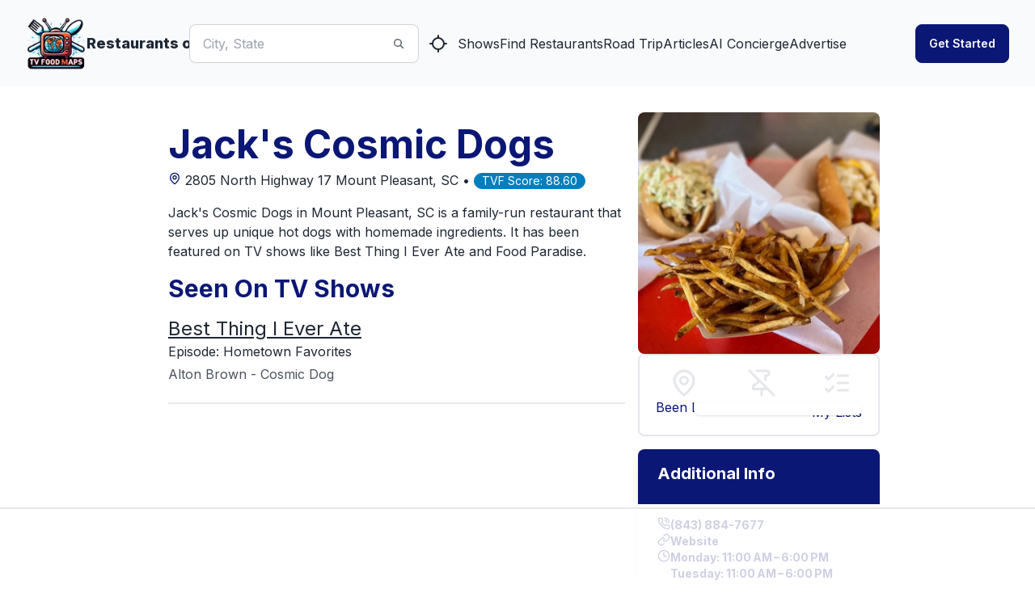

--- FILE ---
content_type: text/html; charset=utf-8
request_url: https://www.tvfoodmaps.com/restaurant/SC/Mount-Pleasant/Jacks-Cosmic-Dogs
body_size: 24464
content:
<!DOCTYPE html><html lang="en" data-theme="fantasy" class="__className_f367f3"><head><meta charSet="utf-8"/><meta name="viewport" content="width=device-width, initial-scale=1, maximum-scale=1, user-scalable=no"/><link rel="preload" href="/_next/static/media/e4af272ccee01ff0-s.p.woff2" as="font" crossorigin="" type="font/woff2"/><link rel="preload" as="image" imageSrcSet="/_next/image?url=%2Flogo.png&amp;w=96&amp;q=75 1x, /_next/image?url=%2Flogo.png&amp;w=256&amp;q=75 2x" fetchPriority="high"/><link rel="stylesheet" href="/_next/static/css/f12923ec424396a1.css" data-precedence="next"/><link rel="preload" as="script" fetchPriority="low" href="/_next/static/chunks/webpack-54e2bb2258bed603.js"/><script src="/_next/static/chunks/fd9d1056-a3843091283fc47d.js" async=""></script><script src="/_next/static/chunks/8069-a39de9820ce73028.js" async=""></script><script src="/_next/static/chunks/main-app-110a24efb98f8f2a.js" async=""></script><script src="/_next/static/chunks/1749-1806c175cffbb4d1.js" async=""></script><script src="/_next/static/chunks/5250-c1776859f6c3389b.js" async=""></script><script src="/_next/static/chunks/7224-ead6f9649a43eb98.js" async=""></script><script src="/_next/static/chunks/8009-633770424c431a11.js" async=""></script><script src="/_next/static/chunks/5935-f4d894d9521364d7.js" async=""></script><script src="/_next/static/chunks/1500-c820ae6e2acc1ac1.js" async=""></script><script src="/_next/static/chunks/app/(root)/layout-6b5e4f828eefaff7.js" async=""></script><script src="/_next/static/chunks/app/(root)/error-439a01a853fab6da.js" async=""></script><script src="/_next/static/chunks/app/(root)/page-79be4fa1f1b882d8.js" async=""></script><script src="/_next/static/chunks/app/(root)/restaurant/%5B...restaurantname%5D/page-9d75db5312174fbf.js" async=""></script><link rel="preload" href="https://www.googletagmanager.com/gtag/js?id=G-9S4JYTSN1D" as="script"/><link rel="apple-touch-icon" sizes="180x180" href="/apple-touch-icon.png"/><link rel="icon" type="image/png" sizes="32x32" href="/favicon-32x32.png"/><link rel="icon" type="image/png" sizes="16x16" href="/favicon-16x16.png"/><link rel="manifest" href="/manifest.webmanifest"/><link rel="mask-icon" href="/safari-pinned-tab.svg" color="#5bbad5"/><meta name="msapplication-TileColor" content="#da532c"/><meta name="theme-color" content="#ffffff"/><meta name="theme-color" content="#6e0b75"/><title>Jack&#x27;s Cosmic Dogs, Mount Pleasant, SC, Seen On Best Thing I Ever Ate</title><meta name="description" content="

Jack&#x27;s Cosmic Dogs in Mount Pleasant, SC is a family-run restaurant that serves up unique hot dogs with homemade ingredients. It has been featured on TV shows like Best Thing I Ever Ate and Food Paradise."/><meta name="application-name" content="TVFoodMaps"/><link rel="manifest" href="/manifest.webmanifest"/><meta name="keywords" content="TVFoodMaps"/><link rel="canonical" href="https://www.tvfoodmaps.com/restaurant/SC/Mount-Pleasant/Jacks-Cosmic-Dogs"/><meta property="og:title" content="Jack&#x27;s Cosmic Dogs, Mount Pleasant, SC, Seen On Best Thing I Ever Ate"/><meta property="og:description" content="

Jack&#x27;s Cosmic Dogs in Mount Pleasant, SC is a family-run restaurant that serves up unique hot dogs with homemade ingredients. It has been featured on TV shows like Best Thing I Ever Ate and Food Paradise."/><meta property="og:url" content="https://www.tvfoodmaps.com/restaurant/SC/Mount-Pleasant/Jacks-Cosmic-Dogs"/><meta property="og:site_name" content="TVFoodMaps"/><meta property="og:locale" content="en_US"/><meta property="og:image" content="https://s3.amazonaws.com/tvf-images/prod/p5def1e429ceda403770e718e.jpg"/><meta property="og:type" content="website"/><meta name="twitter:card" content="summary_large_image"/><meta name="twitter:creator" content="@bargpt"/><meta name="twitter:title" content="Jack&#x27;s Cosmic Dogs, Mount Pleasant, SC, Seen On Best Thing I Ever Ate"/><meta name="twitter:description" content="

Jack&#x27;s Cosmic Dogs in Mount Pleasant, SC is a family-run restaurant that serves up unique hot dogs with homemade ingredients. It has been featured on TV shows like Best Thing I Ever Ate and Food Paradise."/><meta name="twitter:image" content="https://s3.amazonaws.com/tvf-images/prod/p5def1e429ceda403770e718e.jpg"/><meta name="next-size-adjust"/><script src="/_next/static/chunks/polyfills-c67a75d1b6f99dc8.js" noModule=""></script></head><body><style>#nprogress{pointer-events:none}#nprogress .bar{background:#6e0b75;position:fixed;z-index:1031;top:0;left:0;width:100%;height:3px}#nprogress .peg{display:block;position:absolute;right:0;width:100px;height:100%;box-shadow:0 0 10px #6e0b75,0 0 5px #6e0b75;opacity:1;-webkit-transform:rotate(3deg) translate(0px,-4px);-ms-transform:rotate(3deg) translate(0px,-4px);transform:rotate(3deg) translate(0px,-4px)}#nprogress .spinner{display:block;position:fixed;z-index:1031;top:15px;right:15px}#nprogress .spinner-icon{width:18px;height:18px;box-sizing:border-box;border:2px solid transparent;border-top-color:#6e0b75;border-left-color:#6e0b75;border-radius:50%;-webkit-animation:nprogress-spinner 400ms linear infinite;animation:nprogress-spinner 400ms linear infinite}.nprogress-custom-parent{overflow:hidden;position:relative}.nprogress-custom-parent #nprogress .bar,.nprogress-custom-parent #nprogress .spinner{position:absolute}@-webkit-keyframes nprogress-spinner{0%{-webkit-transform:rotate(0deg)}100%{-webkit-transform:rotate(360deg)}}@keyframes nprogress-spinner{0%{transform:rotate(0deg)}100%{transform:rotate(360deg)}}</style><!--$--> <header class="bg-base-200"><nav class="container flex items-center justify-between px-8 py-4 mx-auto" aria-label="Global"><div class="flex lg:flex-1"><a class="flex items-center gap-2 shrink-0 " title="TVFoodMaps homepage" href="/"><img alt="TVFoodMaps - Restaurants on TV" fetchPriority="high" width="75" height="75" decoding="async" data-nimg="1" style="color:transparent" srcSet="/_next/image?url=%2Flogo.png&amp;w=96&amp;q=75 1x, /_next/image?url=%2Flogo.png&amp;w=256&amp;q=75 2x" src="/_next/image?url=%2Flogo.png&amp;w=256&amp;q=75"/><span class="font-extrabold text-lg hidden lg:flex">Restaurants on TV</span></a><div class="lg:hidden flex justify-center items-center"><label class="input input-bordered input-md flex items-center px-0 w-full ml-4"><input type="text" class="w-5/6 bg-white" placeholder="City, State"/><svg xmlns="http://www.w3.org/2000/svg" viewBox="0 0 16 16" fill="currentColor" class="w-4 h-4 opacity-70"><path fill-rule="evenodd" d="M9.965 11.026a5 5 0 1 1 1.06-1.06l2.755 2.754a.75.75 0 1 1-1.06 1.06l-2.755-2.754ZM10.5 7a3.5 3.5 0 1 1-7 0 3.5 3.5 0 0 1 7 0Z" clip-rule="evenodd"></path></svg></label><a class="btn btn-square" title="Find Restaurants on TV Nearby" href="/restaurants_nearme"><svg xmlns="http://www.w3.org/2000/svg" width="24" height="24" viewBox="0 0 24 24" fill="none" stroke="currentColor" stroke-width="2" stroke-linecap="round" stroke-linejoin="round" class="lucide lucide-locate "><line x1="2" x2="5" y1="12" y2="12"></line><line x1="19" x2="22" y1="12" y2="12"></line><line x1="12" x2="12" y1="2" y2="5"></line><line x1="12" x2="12" y1="19" y2="22"></line><circle cx="12" cy="12" r="7"></circle></svg></a></div></div><div class="flex lg:hidden"><button type="button" class="-m-2.5 inline-flex items-center justify-center rounded-md p-2.5"><span class="sr-only">Open main menu</span><svg xmlns="http://www.w3.org/2000/svg" fill="none" viewBox="0 0 24 24" stroke-width="1.5" stroke="currentColor" class="w-6 h-6 text-base-content"><path stroke-linecap="round" stroke-linejoin="round" d="M3.75 6.75h16.5M3.75 12h16.5m-16.5 5.25h16.5"></path></svg></button></div><div class="hidden lg:flex lg:justify-center lg:gap-8 lg:items-center"><div class="flex"><label class="input input-bordered flex items-center gap-2"><input type="text" class="grow" placeholder="City, State"/><svg xmlns="http://www.w3.org/2000/svg" viewBox="0 0 16 16" fill="currentColor" class="w-4 h-4 opacity-70"><path fill-rule="evenodd" d="M9.965 11.026a5 5 0 1 1 1.06-1.06l2.755 2.754a.75.75 0 1 1-1.06 1.06l-2.755-2.754ZM10.5 7a3.5 3.5 0 1 1-7 0 3.5 3.5 0 0 1 7 0Z" clip-rule="evenodd"></path></svg></label><a class="btn btn-square" title="Find Restaurants on TV Nearby" href="/restaurants_nearme"><svg xmlns="http://www.w3.org/2000/svg" width="24" height="24" viewBox="0 0 24 24" fill="none" stroke="currentColor" stroke-width="2" stroke-linecap="round" stroke-linejoin="round" class="lucide lucide-locate "><line x1="2" x2="5" y1="12" y2="12"></line><line x1="19" x2="22" y1="12" y2="12"></line><line x1="12" x2="12" y1="2" y2="5"></line><line x1="12" x2="12" y1="19" y2="22"></line><circle cx="12" cy="12" r="7"></circle></svg></a></div><a class="link link-hover" title="Shows" href="/explore/shows">Shows</a><a class="link link-hover" title="Find Restaurants" href="/explore">Find Restaurants</a><a class="link link-hover" title="Road Trip" href="/restaurants-on-tv-road-trip">Road Trip</a><a class="link link-hover" title="Articles" href="/restaurants-on-tv-articles">Articles</a><a class="link link-hover" title="AI Concierge" href="/foodtv-ai-chat">AI Concierge</a><a class="link link-hover" title="Advertise" href="/advertise">Advertise</a></div><div class="hidden lg:flex lg:justify-end lg:flex-1"></div></nav><div class="relative z-50 hidden"><div class="fixed inset-y-0 right-0 z-10 w-full px-8 py-4 overflow-y-auto bg-base-200 sm:max-w-sm sm:ring-1 sm:ring-neutral/10 transform origin-right transition ease-in-out duration-300"><div class="flex items-center justify-between"><a class="flex items-center gap-2 shrink-0 " title="TVFoodMaps homepage" href="/"><span class="font-extrabold text-lg">TVFoodMaps</span></a><button type="button" class="-m-2.5 rounded-md p-2.5"><span class="sr-only">Close menu</span><svg xmlns="http://www.w3.org/2000/svg" fill="none" viewBox="0 0 24 24" stroke-width="1.5" stroke="currentColor" class="w-6 h-6"><path stroke-linecap="round" stroke-linejoin="round" d="M6 18L18 6M6 6l12 12"></path></svg></button></div><div class="flow-root mt-6"><div class="py-4"><div class="flex flex-col gap-y-4 items-start"><a class="link link-hover" title="Shows" href="/explore/shows">Shows</a><a class="link link-hover" title="Find Restaurants" href="/explore">Find Restaurants</a><a class="link link-hover" title="Road Trip" href="/restaurants-on-tv-road-trip">Road Trip</a><a class="link link-hover" title="Articles" href="/restaurants-on-tv-articles">Articles</a><a class="link link-hover" title="AI Concierge" href="/foodtv-ai-chat">AI Concierge</a><a class="link link-hover" title="Advertise" href="/advertise">Advertise</a></div></div><div class="divider"></div><div class="flex flex-col"></div></div></div></div></header><!--/$--><main class="max-w-3xl xl:max-w-4xl 2xl:max-w-6xl mx-auto mt-4 lg:mt-8 mb-8 lg:mb-4 px-4 lg:px-0"><script type="application/ld+json">{"@context":"https://schema.org","@type":"Restaurant","name":"Jack&apos;s Cosmic Dogs","image":"https://s3.amazonaws.com/tvf-images/prod/p5def1e429ceda403770e718e.jpg","address":{"@type":"PostalAddress","streetAddress":"2805 North Highway 17","addressLocality":"Mount Pleasant","addressRegion":"SC","addressCountry":"US"},"telephone":"(843) 884-7677","servesCuisine":"Italian","priceRange":"$","url":"http://www.jackscosmicdogs.com/","openingHours":["Monday: 11:00 AM – 6:00 PM","Tuesday: 11:00 AM – 6:00 PM","Wednesday: 11:00 AM – 6:00 PM","Thursday: 11:00 AM – 6:00 PM","Friday: 11:00 AM – 6:00 PM","Saturday: 11:00 AM – 6:00 PM","Sunday: 11:00 AM – 6:00 PM"],"description":"\n\nJack&apos;s Cosmic Dogs in Mount Pleasant, SC is a family-run restaurant that serves up unique hot dogs with homemade ingredients. It has been featured on TV shows like Best Thing I Ever Ate and Food Paradise."}</script><div class="bg-white overflow-x-hidden"><div class="md:flex md:flex-row-reverse gap-x-8 "><div class="md:w-1/3 hidden md:block"> <img alt="Jack&#x27;s Cosmic Dogs" loading="lazy" width="512" height="512" decoding="async" data-nimg="1" class="w-full object-cover md:h-auto rounded-lg" style="color:transparent" srcSet="/_next/image?url=https%3A%2F%2Fs3.amazonaws.com%2Ftvf-images%2Fprod%2Fp5def1e429ceda403770e718e.jpg&amp;w=640&amp;q=75 1x, /_next/image?url=https%3A%2F%2Fs3.amazonaws.com%2Ftvf-images%2Fprod%2Fp5def1e429ceda403770e718e.jpg&amp;w=1080&amp;q=75 2x" src="/_next/image?url=https%3A%2F%2Fs3.amazonaws.com%2Ftvf-images%2Fprod%2Fp5def1e429ceda403770e718e.jpg&amp;w=1080&amp;q=75"/><div class="w-full flex flex-row border-2 justify-between px-5 text-primary py-4 rounded-lg"><div class="flex flex-col"><label class="swap swap-rotate"><input type="checkbox"/><svg xmlns="http://www.w3.org/2000/svg" width="36" height="36" viewBox="0 0 24 24" fill="none" stroke="#e5e7eb" stroke-width="2" stroke-linecap="round" stroke-linejoin="round" class="lucide lucide-map-pin swap-off"><path d="M20 10c0 6-8 12-8 12s-8-6-8-12a8 8 0 0 1 16 0Z"></path><circle cx="12" cy="10" r="3"></circle></svg><svg xmlns="http://www.w3.org/2000/svg" width="36" height="36" viewBox="0 0 24 24" fill="none" stroke="#0b1775" stroke-width="2" stroke-linecap="round" stroke-linejoin="round" class="lucide lucide-map-pin swap-on"><path d="M20 10c0 6-8 12-8 12s-8-6-8-12a8 8 0 0 1 16 0Z"></path><circle cx="12" cy="10" r="3"></circle></svg></label>Been List</div><div class="flex flex-col gap-y-1"><label class="swap swap-rotate"><input type="checkbox"/><svg xmlns="http://www.w3.org/2000/svg" width="36" height="36" viewBox="0 0 24 24" fill="none" stroke="#e5e7eb" stroke-width="2" stroke-linecap="round" stroke-linejoin="round" class="lucide lucide-pin-off swap-off"><line x1="2" x2="22" y1="2" y2="22"></line><line x1="12" x2="12" y1="17" y2="22"></line><path d="M9 9v1.76a2 2 0 0 1-1.11 1.79l-1.78.9A2 2 0 0 0 5 15.24V17h12"></path><path d="M15 9.34V6h1a2 2 0 0 0 0-4H7.89"></path></svg><svg xmlns="http://www.w3.org/2000/svg" width="36" height="36" viewBox="0 0 24 24" fill="none" stroke="#0b1775" stroke-width="2" stroke-linecap="round" stroke-linejoin="round" class="lucide lucide-pin swap-on"><line x1="12" x2="12" y1="17" y2="22"></line><path d="M5 17h14v-1.76a2 2 0 0 0-1.11-1.79l-1.78-.9A2 2 0 0 1 15 10.76V6h1a2 2 0 0 0 0-4H8a2 2 0 0 0 0 4h1v4.76a2 2 0 0 1-1.11 1.79l-1.78.9A2 2 0 0 0 5 15.24Z"></path></svg></label>Try List</div><div class="flex flex-col"><div class="dropdown"><div tabindex="0" role="button" class="text-center"><label class="swap swap-rotate"><input type="checkbox" readOnly=""/><svg xmlns="http://www.w3.org/2000/svg" width="36" height="36" viewBox="0 0 24 24" fill="none" stroke="#e5e7eb" stroke-width="2" stroke-linecap="round" stroke-linejoin="round" class="lucide lucide-list-checks swap-off"><path d="m3 17 2 2 4-4"></path><path d="m3 7 2 2 4-4"></path><path d="M13 6h8"></path><path d="M13 12h8"></path><path d="M13 18h8"></path></svg><svg xmlns="http://www.w3.org/2000/svg" width="36" height="36" viewBox="0 0 24 24" fill="none" stroke="#0b1775" stroke-width="2" stroke-linecap="round" stroke-linejoin="round" class="lucide lucide-list-checks swap-on"><path d="m3 17 2 2 4-4"></path><path d="m3 7 2 2 4-4"></path><path d="M13 6h8"></path><path d="M13 12h8"></path><path d="M13 18h8"></path></svg></label></div><ul tabindex="0" class="dropdown-content z-[100] menu p-2 shadow bg-base-100 rounded-box w-52 right-0"></ul></div><div>My Lists</div></div></div><div class="hidden md:block mt-4"><div class="max-w-sm rounded-lg overflow-hidden shadow-lg my-4"><div class="bg-primary text-white"><div class="font-bold text-xl mb-2 px-6 py-4 ">Additional Info</div><div class="text-gray-700 text-base px-6 py-4 bg-white"><div class="flex flex-col text-primary font-bold gap-y-2"><div class="flex flex-row text-sm gap-3"><svg xmlns="http://www.w3.org/2000/svg" width="16" height="16" viewBox="0 0 24 24" fill="none" stroke="currentColor" stroke-width="2" stroke-linecap="round" stroke-linejoin="round" class="lucide lucide-phone-call "><path d="M22 16.92v3a2 2 0 0 1-2.18 2 19.79 19.79 0 0 1-8.63-3.07 19.5 19.5 0 0 1-6-6 19.79 19.79 0 0 1-3.07-8.67A2 2 0 0 1 4.11 2h3a2 2 0 0 1 2 1.72 12.84 12.84 0 0 0 .7 2.81 2 2 0 0 1-.45 2.11L8.09 9.91a16 16 0 0 0 6 6l1.27-1.27a2 2 0 0 1 2.11-.45 12.84 12.84 0 0 0 2.81.7A2 2 0 0 1 22 16.92z"></path><path d="M14.05 2a9 9 0 0 1 8 7.94"></path><path d="M14.05 6A5 5 0 0 1 18 10"></path></svg>(843) 884-7677<!-- --> </div><div class="flex flex-row text-sm gap-3"><svg xmlns="http://www.w3.org/2000/svg" width="16" height="16" viewBox="0 0 24 24" fill="none" stroke="currentColor" stroke-width="2" stroke-linecap="round" stroke-linejoin="round" class="lucide lucide-link "><path d="M10 13a5 5 0 0 0 7.54.54l3-3a5 5 0 0 0-7.07-7.07l-1.72 1.71"></path><path d="M14 11a5 5 0 0 0-7.54-.54l-3 3a5 5 0 0 0 7.07 7.07l1.71-1.71"></path></svg><a href="http://www.jackscosmicdogs.com/">Website</a> </div><div class="flex flex-row text-sm gap-3"><svg xmlns="http://www.w3.org/2000/svg" width="16" height="16" viewBox="0 0 24 24" fill="none" stroke="currentColor" stroke-width="2" stroke-linecap="round" stroke-linejoin="round" class="lucide lucide-clock "><circle cx="12" cy="12" r="10"></circle><polyline points="12 6 12 12 16 14"></polyline></svg>Monday: 11:00 AM – 6:00 PM<br/>Tuesday: 11:00 AM – 6:00 PM<br/>Wednesday: 11:00 AM – 6:00 PM<br/>Thursday: 11:00 AM – 6:00 PM<br/>Friday: 11:00 AM – 6:00 PM<br/>Saturday: 11:00 AM – 6:00 PM<br/>Sunday: 11:00 AM – 6:00 PM<br/></div><div class="flex flex-row text-sm gap-3"><svg xmlns="http://www.w3.org/2000/svg" width="16" height="16" viewBox="0 0 24 24" fill="none" stroke="currentColor" stroke-width="2" stroke-linecap="round" stroke-linejoin="round" class="lucide lucide-facebook "><path d="M18 2h-3a5 5 0 0 0-5 5v3H7v4h3v8h4v-8h3l1-4h-4V7a1 1 0 0 1 1-1h3z"></path></svg><a target="social" rel="nofollow" href="https://www.facebook.com/273646724712">Facebook</a> </div><div class="flex flex-row text-sm gap-3"><svg xmlns="http://www.w3.org/2000/svg" width="16" height="16" viewBox="0 0 24 24" fill="none" stroke="currentColor" stroke-width="2" stroke-linecap="round" stroke-linejoin="round" class="lucide lucide-instagram "><rect width="20" height="20" x="2" y="2" rx="5" ry="5"></rect><path d="M16 11.37A4 4 0 1 1 12.63 8 4 4 0 0 1 16 11.37z"></path><line x1="17.5" x2="17.51" y1="6.5" y2="6.5"></line></svg><a target="social" rel="nofollow" href="https://www.instagram.com/jackscosmicdogs">Instagram</a> </div><div class="flex flex-row text-sm gap-3"><svg xmlns="http://www.w3.org/2000/svg" width="16" height="16" viewBox="0 0 24 24" fill="none" stroke="currentColor" stroke-width="2" stroke-linecap="round" stroke-linejoin="round" class="lucide lucide-mail "><rect width="20" height="16" x="2" y="4" rx="2"></rect><path d="m22 7-8.97 5.7a1.94 1.94 0 0 1-2.06 0L2 7"></path></svg><a target="social" rel="nofollow" href="mailto:info@jackscosmicdogs.com">Email</a> </div><div class="flex flex-row text-sm gap-3"><svg xmlns="http://www.w3.org/2000/svg" width="16" height="16" viewBox="0 0 24 24" fill="none" stroke="currentColor" stroke-width="2" stroke-linecap="round" stroke-linejoin="round" class="lucide lucide-star "><polygon points="12 2 15.09 8.26 22 9.27 17 14.14 18.18 21.02 12 17.77 5.82 21.02 7 14.14 2 9.27 8.91 8.26 12 2"></polygon></svg>Google Rating: <!-- -->4.30<!-- --> </div><div class="flex flex-row text-sm gap-3"><svg xmlns="http://www.w3.org/2000/svg" width="16" height="16" viewBox="0 0 24 24" fill="none" stroke="currentColor" stroke-width="2" stroke-linecap="round" stroke-linejoin="round" class="lucide lucide-award "><circle cx="12" cy="8" r="6"></circle><path d="M15.477 12.89 17 22l-5-3-5 3 1.523-9.11"></path></svg> <a href="/advertise">Promote this Restaurant</a> </div></div></div></div></div></div></div><div class="md:w-2/3 md:flex md:flex-col md:justify-between"><div class="p-4"><h1 class="text-2xl md:text-3xl lg:text-4xl xl:text-5xl font-bold mb-2 text-primary">Jack&#x27;s Cosmic Dogs</h1><div class="text-content mb-4"><a href="https://www.google.com/maps/search/?api=1&amp;query=Jack&#x27;s Cosmic Dogs%20Mount Pleasant,%20SC" rel="nofollow" target="map"><div class="inline-flex items-center justify-center text-primary"><svg xmlns="http://www.w3.org/2000/svg" width="24" height="24" viewBox="0 0 24 24" fill="none" stroke="currentColor" stroke-width="2" stroke-linecap="round" stroke-linejoin="round" class="lucide lucide-map-pin h-4 w-4"><path d="M20 10c0 6-8 12-8 12s-8-6-8-12a8 8 0 0 1 16 0Z"></path><circle cx="12" cy="10" r="3"></circle></svg></div> <!-- -->2805 North Highway 17<!-- --> <!-- -->Mount Pleasant<!-- -->, <!-- -->SC<!-- --> • </a><div class="badge badge-secondary">TVF Score: <!-- -->88.60</div></div><p class="mb-4">

Jack&#x27;s Cosmic Dogs in Mount Pleasant, SC is a family-run restaurant that serves up unique hot dogs with homemade ingredients. It has been featured on TV shows like Best Thing I Ever Ate and Food Paradise.</p><h2 class="text-xl md:text-2xl lg:text-3xl xl:text-3xl font-bold mb-2 lg:mb-4 text-primary">Seen On TV Shows</h2><div class="mt-3"><h3 class="text-xl md:text-xl lg:text-2xl xl:text-2xl"><a class="underline" href="/restaurants_on/Best-Thing-I-Ever-Ate">Best Thing I Ever Ate</a></h3><p>Episode: <!-- -->Hometown Favorites<!-- -->  </p><p class="mt-1 prose leading-normal">Alton Brown - Cosmic Dog</p></div><div class="divider"></div><div class="mt-3"><h3 class="text-xl md:text-xl lg:text-2xl xl:text-2xl"><a class="underline" href="/restaurants_on/Food-Paradise">Food Paradise</a></h3><p>Episode: <!-- -->The Bucket List<!-- -->  </p><p class="mt-1 prose leading-normal">Mount Pleasant, South Carolina</p></div><div class="divider"></div><div class="block md:hidden mt-4"><div class="w-full flex flex-row border-2 justify-between px-5 text-primary py-4 rounded-lg"><div class="flex flex-col"><label class="swap swap-rotate"><input type="checkbox"/><svg xmlns="http://www.w3.org/2000/svg" width="36" height="36" viewBox="0 0 24 24" fill="none" stroke="#e5e7eb" stroke-width="2" stroke-linecap="round" stroke-linejoin="round" class="lucide lucide-map-pin swap-off"><path d="M20 10c0 6-8 12-8 12s-8-6-8-12a8 8 0 0 1 16 0Z"></path><circle cx="12" cy="10" r="3"></circle></svg><svg xmlns="http://www.w3.org/2000/svg" width="36" height="36" viewBox="0 0 24 24" fill="none" stroke="#0b1775" stroke-width="2" stroke-linecap="round" stroke-linejoin="round" class="lucide lucide-map-pin swap-on"><path d="M20 10c0 6-8 12-8 12s-8-6-8-12a8 8 0 0 1 16 0Z"></path><circle cx="12" cy="10" r="3"></circle></svg></label>Been List</div><div class="flex flex-col gap-y-1"><label class="swap swap-rotate"><input type="checkbox"/><svg xmlns="http://www.w3.org/2000/svg" width="36" height="36" viewBox="0 0 24 24" fill="none" stroke="#e5e7eb" stroke-width="2" stroke-linecap="round" stroke-linejoin="round" class="lucide lucide-pin-off swap-off"><line x1="2" x2="22" y1="2" y2="22"></line><line x1="12" x2="12" y1="17" y2="22"></line><path d="M9 9v1.76a2 2 0 0 1-1.11 1.79l-1.78.9A2 2 0 0 0 5 15.24V17h12"></path><path d="M15 9.34V6h1a2 2 0 0 0 0-4H7.89"></path></svg><svg xmlns="http://www.w3.org/2000/svg" width="36" height="36" viewBox="0 0 24 24" fill="none" stroke="#0b1775" stroke-width="2" stroke-linecap="round" stroke-linejoin="round" class="lucide lucide-pin swap-on"><line x1="12" x2="12" y1="17" y2="22"></line><path d="M5 17h14v-1.76a2 2 0 0 0-1.11-1.79l-1.78-.9A2 2 0 0 1 15 10.76V6h1a2 2 0 0 0 0-4H8a2 2 0 0 0 0 4h1v4.76a2 2 0 0 1-1.11 1.79l-1.78.9A2 2 0 0 0 5 15.24Z"></path></svg></label>Try List</div><div class="flex flex-col"><div class="dropdown"><div tabindex="0" role="button" class="text-center"><label class="swap swap-rotate"><input type="checkbox" readOnly=""/><svg xmlns="http://www.w3.org/2000/svg" width="36" height="36" viewBox="0 0 24 24" fill="none" stroke="#e5e7eb" stroke-width="2" stroke-linecap="round" stroke-linejoin="round" class="lucide lucide-list-checks swap-off"><path d="m3 17 2 2 4-4"></path><path d="m3 7 2 2 4-4"></path><path d="M13 6h8"></path><path d="M13 12h8"></path><path d="M13 18h8"></path></svg><svg xmlns="http://www.w3.org/2000/svg" width="36" height="36" viewBox="0 0 24 24" fill="none" stroke="#0b1775" stroke-width="2" stroke-linecap="round" stroke-linejoin="round" class="lucide lucide-list-checks swap-on"><path d="m3 17 2 2 4-4"></path><path d="m3 7 2 2 4-4"></path><path d="M13 6h8"></path><path d="M13 12h8"></path><path d="M13 18h8"></path></svg></label></div><ul tabindex="0" class="dropdown-content z-[100] menu p-2 shadow bg-base-100 rounded-box w-52 right-0"></ul></div><div>My Lists</div></div></div><img alt="Jack&#x27;s Cosmic Dogs" loading="lazy" width="512" height="512" decoding="async" data-nimg="1" class="w-full object-cover md:h-auto rounded-lg mt-2" style="color:transparent" srcSet="/_next/image?url=https%3A%2F%2Fs3.amazonaws.com%2Ftvf-images%2Fprod%2Fp5def1e429ceda403770e718e.jpg&amp;w=640&amp;q=75 1x, /_next/image?url=https%3A%2F%2Fs3.amazonaws.com%2Ftvf-images%2Fprod%2Fp5def1e429ceda403770e718e.jpg&amp;w=1080&amp;q=75 2x" src="/_next/image?url=https%3A%2F%2Fs3.amazonaws.com%2Ftvf-images%2Fprod%2Fp5def1e429ceda403770e718e.jpg&amp;w=1080&amp;q=75"/><div class="max-w-sm rounded-lg overflow-hidden shadow-lg my-4"><div class="bg-primary text-white"><div class="font-bold text-xl mb-2 px-6 py-4 ">Additional Info</div><div class="text-gray-700 text-base px-6 py-4 bg-white"><div class="flex flex-col text-primary font-bold gap-y-2"><div class="flex flex-row text-sm gap-3"><svg xmlns="http://www.w3.org/2000/svg" width="16" height="16" viewBox="0 0 24 24" fill="none" stroke="currentColor" stroke-width="2" stroke-linecap="round" stroke-linejoin="round" class="lucide lucide-phone-call "><path d="M22 16.92v3a2 2 0 0 1-2.18 2 19.79 19.79 0 0 1-8.63-3.07 19.5 19.5 0 0 1-6-6 19.79 19.79 0 0 1-3.07-8.67A2 2 0 0 1 4.11 2h3a2 2 0 0 1 2 1.72 12.84 12.84 0 0 0 .7 2.81 2 2 0 0 1-.45 2.11L8.09 9.91a16 16 0 0 0 6 6l1.27-1.27a2 2 0 0 1 2.11-.45 12.84 12.84 0 0 0 2.81.7A2 2 0 0 1 22 16.92z"></path><path d="M14.05 2a9 9 0 0 1 8 7.94"></path><path d="M14.05 6A5 5 0 0 1 18 10"></path></svg>(843) 884-7677<!-- --> </div><div class="flex flex-row text-sm gap-3"><svg xmlns="http://www.w3.org/2000/svg" width="16" height="16" viewBox="0 0 24 24" fill="none" stroke="currentColor" stroke-width="2" stroke-linecap="round" stroke-linejoin="round" class="lucide lucide-link "><path d="M10 13a5 5 0 0 0 7.54.54l3-3a5 5 0 0 0-7.07-7.07l-1.72 1.71"></path><path d="M14 11a5 5 0 0 0-7.54-.54l-3 3a5 5 0 0 0 7.07 7.07l1.71-1.71"></path></svg><a href="http://www.jackscosmicdogs.com/">Website</a> </div><div class="flex flex-row text-sm gap-3"><svg xmlns="http://www.w3.org/2000/svg" width="16" height="16" viewBox="0 0 24 24" fill="none" stroke="currentColor" stroke-width="2" stroke-linecap="round" stroke-linejoin="round" class="lucide lucide-clock "><circle cx="12" cy="12" r="10"></circle><polyline points="12 6 12 12 16 14"></polyline></svg>Monday: 11:00 AM – 6:00 PM<br/>Tuesday: 11:00 AM – 6:00 PM<br/>Wednesday: 11:00 AM – 6:00 PM<br/>Thursday: 11:00 AM – 6:00 PM<br/>Friday: 11:00 AM – 6:00 PM<br/>Saturday: 11:00 AM – 6:00 PM<br/>Sunday: 11:00 AM – 6:00 PM<br/></div><div class="flex flex-row text-sm gap-3"><svg xmlns="http://www.w3.org/2000/svg" width="16" height="16" viewBox="0 0 24 24" fill="none" stroke="currentColor" stroke-width="2" stroke-linecap="round" stroke-linejoin="round" class="lucide lucide-facebook "><path d="M18 2h-3a5 5 0 0 0-5 5v3H7v4h3v8h4v-8h3l1-4h-4V7a1 1 0 0 1 1-1h3z"></path></svg><a target="social" rel="nofollow" href="https://www.facebook.com/273646724712">Facebook</a> </div><div class="flex flex-row text-sm gap-3"><svg xmlns="http://www.w3.org/2000/svg" width="16" height="16" viewBox="0 0 24 24" fill="none" stroke="currentColor" stroke-width="2" stroke-linecap="round" stroke-linejoin="round" class="lucide lucide-instagram "><rect width="20" height="20" x="2" y="2" rx="5" ry="5"></rect><path d="M16 11.37A4 4 0 1 1 12.63 8 4 4 0 0 1 16 11.37z"></path><line x1="17.5" x2="17.51" y1="6.5" y2="6.5"></line></svg><a target="social" rel="nofollow" href="https://www.instagram.com/jackscosmicdogs">Instagram</a> </div><div class="flex flex-row text-sm gap-3"><svg xmlns="http://www.w3.org/2000/svg" width="16" height="16" viewBox="0 0 24 24" fill="none" stroke="currentColor" stroke-width="2" stroke-linecap="round" stroke-linejoin="round" class="lucide lucide-mail "><rect width="20" height="16" x="2" y="4" rx="2"></rect><path d="m22 7-8.97 5.7a1.94 1.94 0 0 1-2.06 0L2 7"></path></svg><a target="social" rel="nofollow" href="mailto:info@jackscosmicdogs.com">Email</a> </div><div class="flex flex-row text-sm gap-3"><svg xmlns="http://www.w3.org/2000/svg" width="16" height="16" viewBox="0 0 24 24" fill="none" stroke="currentColor" stroke-width="2" stroke-linecap="round" stroke-linejoin="round" class="lucide lucide-star "><polygon points="12 2 15.09 8.26 22 9.27 17 14.14 18.18 21.02 12 17.77 5.82 21.02 7 14.14 2 9.27 8.91 8.26 12 2"></polygon></svg>Google Rating: <!-- -->4.30<!-- --> </div><div class="flex flex-row text-sm gap-3"><svg xmlns="http://www.w3.org/2000/svg" width="16" height="16" viewBox="0 0 24 24" fill="none" stroke="currentColor" stroke-width="2" stroke-linecap="round" stroke-linejoin="round" class="lucide lucide-award "><circle cx="12" cy="8" r="6"></circle><path d="M15.477 12.89 17 22l-5-3-5 3 1.523-9.11"></path></svg> <a href="/advertise">Promote this Restaurant</a> </div></div></div></div></div></div><div class="mt-8"><h3 class="text-xl md:text-2xl lg:text-3xl xl:text-3xl font-bold mb-2 lg:mb-4 text-primary">Nearby Restaurants</h3><div class="grid grid-cols-1 md:grid-cols-2 lg:grid-cols-2 gap-x-2 gap-y-4 md:gap-x-4 md:gap-y-6 w-full"><article class="card bg-base-300/30 rounded-box rounded-box shadow-lg overflow-hidden h-full"><a href="/restaurant/SC/Mount-Pleasant/Pages-Okra-Grill" class="link link-hover hover:link-primary" title="Page&#x27;s Okra Grill" rel="bookmark"><figure><div class="relative"><img alt="Page&#x27;s Okra Grill" loading="lazy" width="512" height="512" decoding="async" data-nimg="1" class="aspect-video object-center object-cover hover:scale-[1.03] duration-200 ease-in-out" style="color:transparent" srcSet="https://ik.imagekit.io/tvfoodmaps/prod/p5def96f09ceda403770e9474.jpg?tr=w-640 1x, https://ik.imagekit.io/tvfoodmaps/prod/p5def96f09ceda403770e9474.jpg?tr=w-1080 2x" src="https://ik.imagekit.io/tvfoodmaps/prod/p5def96f09ceda403770e9474.jpg?tr=w-1080"/></div><div class="absolute top-2 right-2"><div class="bg-base-200/60 px-3 py-1 rounded-lg text-primary font-bold text-center leading-tight text-lg">38.33<br/><span class="text-sm text-base-content font-normal">TVFScore</span></div></div></figure></a><div class="card-body"><div class="card-title mb-1 text-xl md:text-2xl font-bold"><div><h3><a href="/restaurant/SC/Mount-Pleasant/Pages-Okra-Grill" class="link link-hover hover:link-primary text-primary" title="Page&#x27;s Okra Grill">Page&#x27;s Okra Grill</a></h3><div class="text-base font-normal"><a href="/restaurants_on_tv/SC/Mount Pleasant">Mount Pleasant<!-- -->, <!-- -->SC</a></div></div></div><p class="text-base space-y-4 font-normal">

Page&#x27;s Okra Grill in Mount Pleasant, SC is a local restaurant that has gained national recognition for its delicious and uniq...</p><div class="card-actions justify-end text-base-content/90 space-y-4"><div><div class="badge badge-outline"><a href="/restaurants_on/Food-Paradise">Food Paradise</a></div></div></div></div></article><article class="card bg-base-300/30 rounded-box rounded-box shadow-lg overflow-hidden h-full"><a href="/restaurant/SC/Mount-Pleasant/Tavern-Table" class="link link-hover hover:link-primary" title="Tavern &amp; Table" rel="bookmark"><figure><div class="relative"><img alt="Tavern &amp; Table" loading="lazy" width="512" height="512" decoding="async" data-nimg="1" class="aspect-video object-center object-cover hover:scale-[1.03] duration-200 ease-in-out" style="color:transparent" srcSet="https://ik.imagekit.io/tvfoodmaps/prod/p613fda236fe89929b864da30.jpg?tr=w-640 1x, https://ik.imagekit.io/tvfoodmaps/prod/p613fda236fe89929b864da30.jpg?tr=w-1080 2x" src="https://ik.imagekit.io/tvfoodmaps/prod/p613fda236fe89929b864da30.jpg?tr=w-1080"/></div><div class="absolute top-2 right-2"><div class="bg-base-200/60 px-3 py-1 rounded-lg text-primary font-bold text-center leading-tight text-lg">16.19<br/><span class="text-sm text-base-content font-normal">TVFScore</span></div></div></figure></a><div class="card-body"><div class="card-title mb-1 text-xl md:text-2xl font-bold"><div><h3><a href="/restaurant/SC/Mount-Pleasant/Tavern-Table" class="link link-hover hover:link-primary text-primary" title="Tavern &amp; Table">Tavern &amp; Table</a></h3><div class="text-base font-normal"><a href="/restaurants_on_tv/SC/Mount Pleasant">Mount Pleasant<!-- -->, <!-- -->SC</a></div></div></div><p class="text-base space-y-4 font-normal">

Tavern and Table in Mount Pleasant, SC is a popular restaurant known for its local seafood, craft beer and spectacular views ...</p><div class="card-actions justify-end text-base-content/90 space-y-4"><div><div class="badge badge-outline"><a href="/restaurants_on/Food-Paradise">Food Paradise</a></div></div></div></div></article><article class="card bg-base-300/30 rounded-box rounded-box shadow-lg overflow-hidden h-full"><a href="/restaurant/SC/Mount-Pleasant/Reds-Ice-House" class="link link-hover hover:link-primary" title="Red&#x27;s Ice House" rel="bookmark"><figure><div class="relative"><img alt="Red&#x27;s Ice House" loading="lazy" width="512" height="512" decoding="async" data-nimg="1" class="aspect-video object-center object-cover hover:scale-[1.03] duration-200 ease-in-out" style="color:transparent" srcSet="/_next/image?url=https%3A%2F%2Fs3.amazonaws.com%2Ftvf-images%2Fprod%2Fp5def46c69ceda403770e7cda.jpg&amp;w=640&amp;q=75 1x, /_next/image?url=https%3A%2F%2Fs3.amazonaws.com%2Ftvf-images%2Fprod%2Fp5def46c69ceda403770e7cda.jpg&amp;w=1080&amp;q=75 2x" src="/_next/image?url=https%3A%2F%2Fs3.amazonaws.com%2Ftvf-images%2Fprod%2Fp5def46c69ceda403770e7cda.jpg&amp;w=1080&amp;q=75"/></div><div class="absolute top-2 right-2"><div class="bg-base-200/60 px-3 py-1 rounded-lg text-primary font-bold text-center leading-tight text-lg">64.69<br/><span class="text-sm text-base-content font-normal">TVFScore</span></div></div></figure></a><div class="card-body"><div class="card-title mb-1 text-xl md:text-2xl font-bold"><div><h3><a href="/restaurant/SC/Mount-Pleasant/Reds-Ice-House" class="link link-hover hover:link-primary text-primary" title="Red&#x27;s Ice House">Red&#x27;s Ice House</a></h3><div class="text-base font-normal"><a href="/restaurants_on_tv/SC/Mount Pleasant">Mount Pleasant<!-- -->, <!-- -->SC</a></div></div></div><p class="text-base space-y-4 font-normal">

Red&#x27;s Ice House in Mount Pleasant, SC is a popular gathering spot for locals and visitors alike. Established in 1982, it is k...</p><div class="card-actions justify-end text-base-content/90 space-y-4"><div><div class="badge badge-outline"><a href="/restaurants_on/Drinking-Made-Easy">Drinking Made Easy</a></div></div></div></div></article><article class="card bg-base-300/30 rounded-box rounded-box shadow-lg overflow-hidden h-full"><a href="/restaurant/SC/Mount-Pleasant/Wreck-of-the-Richard-Charlene" class="link link-hover hover:link-primary" title="Wreck of the Richard &amp; Charlene" rel="bookmark"><figure><div class="relative"><img alt="Wreck of the Richard &amp; Charlene" loading="lazy" width="512" height="512" decoding="async" data-nimg="1" class="aspect-video object-center object-cover hover:scale-[1.03] duration-200 ease-in-out" style="color:transparent" srcSet="https://ik.imagekit.io/tvfoodmaps/prod/p5def97c19ceda403770e94ab.jpg?tr=w-640 1x, https://ik.imagekit.io/tvfoodmaps/prod/p5def97c19ceda403770e94ab.jpg?tr=w-1080 2x" src="https://ik.imagekit.io/tvfoodmaps/prod/p5def97c19ceda403770e94ab.jpg?tr=w-1080"/></div><div class="absolute top-2 right-2"><div class="bg-base-200/60 px-3 py-1 rounded-lg text-primary font-bold text-center leading-tight text-lg">35.03<br/><span class="text-sm text-base-content font-normal">TVFScore</span></div></div></figure></a><div class="card-body"><div class="card-title mb-1 text-xl md:text-2xl font-bold"><div><h3><a href="/restaurant/SC/Mount-Pleasant/Wreck-of-the-Richard-Charlene" class="link link-hover hover:link-primary text-primary" title="Wreck of the Richard &amp; Charlene">Wreck of the Richard &amp; Charlene</a></h3><div class="text-base font-normal"><a href="/restaurants_on_tv/SC/Mount Pleasant">Mount Pleasant<!-- -->, <!-- -->SC</a></div></div></div><p class="text-base space-y-4 font-normal">

The Wreck of the Richard and Charlene in Mount Pleasant, SC is a local seafood restaurant and bar with a rich history. It&#x27;s b...</p><div class="card-actions justify-end text-base-content/90 space-y-4"><div><div class="badge badge-outline"><a href="/restaurants_on/Man-v-Food">Man vs Food</a></div></div></div></div></article></div><div class="mt-4 lg:mt-6 w-full text-center"><a href="/restaurants_on_tv/SC/Mount Pleasant" class="btn btn-primary">More Restaurants Nearby</a></div></div></div><div class="mt-8"><h3 class="text-xl md:text-2xl lg:text-3xl xl:text-3xl font-bold mb-2 lg:mb-4 text-primary">Nearby Points of Interest</h3><div class="grid grid-cols-1 md:grid-cols-2 lg:grid-cols-2 gap-x-2 gap-y-4 md:gap-x-4 md:gap-y-6 w-full"><article class="card bg-base-300/30 rounded-box rounded-box shadow-lg overflow-hidden h-full"><a href="/restaurants-near-poi/charleston-coliseum-performing-arts-center" class="link link-hover hover:link-primary" title="Charleston Coliseum &amp; Performing Arts Center" rel="bookmark"><figure><img alt="https://s3.amazonaws.com/tvf-images/prod/p5deefd3c92ac36175e980d69.jpg" loading="lazy" width="512" height="512" decoding="async" data-nimg="1" class="aspect-video object-center object-cover hover:scale-[1.03] duration-200 ease-in-out" style="color:transparent" srcSet="/_next/image?url=https%3A%2F%2Fs3.amazonaws.com%2Ftvf-images%2Fprod%2Fp5deefd3c92ac36175e980d69.jpg&amp;w=640&amp;q=75 1x, /_next/image?url=https%3A%2F%2Fs3.amazonaws.com%2Ftvf-images%2Fprod%2Fp5deefd3c92ac36175e980d69.jpg&amp;w=1080&amp;q=75 2x" src="/_next/image?url=https%3A%2F%2Fs3.amazonaws.com%2Ftvf-images%2Fprod%2Fp5deefd3c92ac36175e980d69.jpg&amp;w=1080&amp;q=75"/></figure></a><div class="card-body"><div class="card-title mb-1 text-xl md:text-2xl font-bold"><a href="/restaurants-near-poi/charleston-coliseum-performing-arts-center" class="link link-hover hover:link-primary text-primary" title="Charleston Coliseum &amp; Performing Arts Center" rel="bookmark">Charleston Coliseum &amp; Performing Arts Center</a></div><p class="text-base-content/90 space-y-4 font-normal">An indoor arena that hosts a variety of sports and entertainment events, surrounded by Charleston&#x27;s renowned dining scene offering everything from fresh seafood to historic Lowcountry cuisine.</p><div class="card-actions justify-end text-base-content/90 space-y-4"></div></div></article><article class="card bg-base-300/30 rounded-box rounded-box shadow-lg overflow-hidden h-full"><a href="/restaurants-near-poi/trident-technical-college" class="link link-hover hover:link-primary" title="Trident Technical College" rel="bookmark"><figure><img alt="https://s3.amazonaws.com/tvf-images/prod/p5deefd3c92ac36175e980d69.jpg" loading="lazy" width="512" height="512" decoding="async" data-nimg="1" class="aspect-video object-center object-cover hover:scale-[1.03] duration-200 ease-in-out" style="color:transparent" srcSet="/_next/image?url=https%3A%2F%2Fs3.amazonaws.com%2Ftvf-images%2Fprod%2Fp5deefd3c92ac36175e980d69.jpg&amp;w=640&amp;q=75 1x, /_next/image?url=https%3A%2F%2Fs3.amazonaws.com%2Ftvf-images%2Fprod%2Fp5deefd3c92ac36175e980d69.jpg&amp;w=1080&amp;q=75 2x" src="/_next/image?url=https%3A%2F%2Fs3.amazonaws.com%2Ftvf-images%2Fprod%2Fp5deefd3c92ac36175e980d69.jpg&amp;w=1080&amp;q=75"/></figure></a><div class="card-body"><div class="card-title mb-1 text-xl md:text-2xl font-bold"><a href="/restaurants-near-poi/trident-technical-college" class="link link-hover hover:link-primary text-primary" title="Trident Technical College" rel="bookmark">Trident Technical College</a></div><p class="text-base-content/90 space-y-4 font-normal">A community college that provides technical and vocational training with multiple campuses. The greater Charleston area is famous for its seafood and Southern-style eats.</p><div class="card-actions justify-end text-base-content/90 space-y-4"></div></div></article><article class="card bg-base-300/30 rounded-box rounded-box shadow-lg overflow-hidden h-full"><a href="/restaurants-near-poi/charleston-school-of-law" class="link link-hover hover:link-primary" title="Charleston School of Law" rel="bookmark"><figure><img alt="https://s3.amazonaws.com/tvf-images/prod/p5def470b9ceda403770e7ceb.jpg" loading="lazy" width="512" height="512" decoding="async" data-nimg="1" class="aspect-video object-center object-cover hover:scale-[1.03] duration-200 ease-in-out" style="color:transparent" srcSet="/_next/image?url=https%3A%2F%2Fs3.amazonaws.com%2Ftvf-images%2Fprod%2Fp5def470b9ceda403770e7ceb.jpg&amp;w=640&amp;q=75 1x, /_next/image?url=https%3A%2F%2Fs3.amazonaws.com%2Ftvf-images%2Fprod%2Fp5def470b9ceda403770e7ceb.jpg&amp;w=1080&amp;q=75 2x" src="/_next/image?url=https%3A%2F%2Fs3.amazonaws.com%2Ftvf-images%2Fprod%2Fp5def470b9ceda403770e7ceb.jpg&amp;w=1080&amp;q=75"/></figure></a><div class="card-body"><div class="card-title mb-1 text-xl md:text-2xl font-bold"><a href="/restaurants-near-poi/charleston-school-of-law" class="link link-hover hover:link-primary text-primary" title="Charleston School of Law" rel="bookmark">Charleston School of Law</a></div><p class="text-base-content/90 space-y-4 font-normal">A private law school dedicated to training future lawyers with a focus on practical skills. Charleston itself is rich in culinary history with an abundance of fine dining and casual eateries.</p><div class="card-actions justify-end text-base-content/90 space-y-4"></div></div></article></div></div></div></div><dialog id="loginmodal" class="modal "><div class="modal-box"><h3 class="font-bold text-lg">You Must Be Signed-In To Use This Feature!</h3><p class="py-4">Registration is free!</p><form class="flex flex-col" method="dialog"><div class="w-full text-right"><button class="btn lg:w-1/4 mt-4 lg:mt-8 m-2">Close</button><button class="btn btn-primary">Get started</button></div></form></div></dialog><dialog id="upgrademodal" class="modal "><div class="modal-box"><h3 class="font-bold text-lg">Premium Membership is required for this Feature!</h3><form class="flex flex-col" method="dialog"><div class="w-full text-right"><button class="btn       lg:w-1/4 mt-4 lg:mt-8 m-2">Close</button><a href="/upgrade" class="btn btn-primary w-1/2 lg:w-1/4 mt-4 lg:mt-8 m-2">Upgrade</a></div></form></div></dialog></div></main><footer class="bg-base-200 border-t border-base-content/10 mt-4 lg:mt-16"><div class="max-w-7xl mx-auto py-10 lg:py-12"><div class=" flex lg:items-start md:flex-row md:flex-nowrap flex-wrap flex-col"><div class="w-64 flex-shrink-0 md:mx-0 mx-auto text-center md:text-left"><a aria-current="page" class="flex gap-2 justify-center md:justify-start items-center" href="/#"><strong class="font-extrabold tracking-tight text-base md:text-lg">TVFoodMaps</strong></a><div class="flex space-x-4 pb-4 sm:pb-0 pt-6 sm:pt-4 items-center justify-center"><a rel="nofollow" class="hover:text-gray-200 text-gray-400" href="https://twitter.com/TVFoodMaps"><svg xmlns="http://www.w3.org/2000/svg" class="h-6 w-6" fill="black" viewBox="0 0 24 24" stroke="currentColor"><path d="M8.29 20.251c7.547 0 11.675-6.253 11.675-11.675 0-.178 0-.355-.012-.53A8.348 8.348 0 0 0 22 5.92a8.19 8.19 0 0 1-2.357.646 4.118 4.118 0 0 0 1.804-2.27 8.224 8.224 0 0 1-2.605.996 4.107 4.107 0 0 0-6.993 3.743 11.65 11.65 0 0 1-8.457-4.287 4.106 4.106 0 0 0 1.27 5.477A4.073 4.073 0 0 1 2.8 9.713v.052a4.105 4.105 0 0 0 3.292 4.022 4.093 4.093 0 0 1-1.853.07 4.108 4.108 0 0 0 3.834 2.85A8.233 8.233 0 0 1 2 18.407a11.615 11.615 0 0 0 6.29 1.84"></path></svg></a><a rel="nofollow" class="flex items-center hover:text-gray-200 text-gray-400" href="https://www.facebook.com/tvfoodmaps/"><svg xmlns="http://www.w3.org/2000/svg" class="h-6 w-6 text-gray-400" fill="black" viewBox="0 0 512 512" stroke="currentColor"><path d="M211.9 197.4h-36.7v59.9h36.7V433.1h70.5V256.5h49.2l5.2-59.1h-54.4c0 0 0-22.1 0-33.7 0-13.9 2.8-19.5 16.3-19.5 10.9 0 38.2 0 38.2 0V82.9c0 0-40.2 0-48.8 0 -52.5 0-76.1 23.1-76.1 67.3C211.9 188.8 211.9 197.4 211.9 197.4z"></path></svg></a><a rel="nofollow" class="flex items-center hover:text-gray-200" href="https://www.instagram.com/TVFoodMaps/"><svg class="h-6 w-6" fill="black" viewBox="0 0 512 512" stroke="currentColor"><path d="M365.3 234.1h-24.7c1.8 7 2.9 14.3 2.9 21.9 0 48.3-39.2 87.5-87.5 87.5 -48.3 0-87.5-39.2-87.5-87.5 0-7.6 1.1-14.9 2.9-21.9h-24.7V354.4c0 6 4.9 10.9 10.9 10.9H354.4c6 0 10.9-4.9 10.9-10.9V234.1H365.3zM365.3 157.6c0-6-4.9-10.9-10.9-10.9h-32.8c-6 0-10.9 4.9-10.9 10.9v32.8c0 6 4.9 10.9 10.9 10.9h32.8c6 0 10.9-4.9 10.9-10.9V157.6zM256 201.3c-30.2 0-54.7 24.5-54.7 54.7 0 30.2 24.5 54.7 54.7 54.7 30.2 0 54.7-24.5 54.7-54.7C310.7 225.8 286.2 201.3 256 201.3M365.3 398.1H146.7c-18.1 0-32.8-14.7-32.8-32.8V146.7c0-18.1 14.7-32.8 32.8-32.8h218.7c18.1 0 32.8 14.7 32.8 32.8v218.7C398.1 383.4 383.5 398.1 365.3 398.1"></path></svg></a><a rel="nofollow" class="flex items-center hover:text-gray-200" href="https://www.tiktok.com/@TVFoodMaps"><svg xmlns="http://www.w3.org/2000/svg" class="h-6 w-6" fill="black" viewBox="0 0 512 512" stroke="currentColor"><path d="M448,209.91a210.06,210.06,0,0,1-122.77-39.25V349.38A162.55,162.55,0,1,1,185,188.31V278.2a74.62,74.62,0,1,0,52.23,71.18V0l88,0a121.18,121.18,0,0,0,1.86,22.17h0A122.18,122.18,0,0,0,381,102.39a121.43,121.43,0,0,0,67,20.14Z"></path></svg></a><a class="flex items-center hover:text-gray-200" href="https://www.pinterest.com/tvfoodmaps"><svg version="1.1" id="Layer_1" xmlns="http://www.w3.org/2000/svg" viewBox="0 0 511.998 511.998" class="h-6 w-6" fill="black"><g id="SVGRepo_bgCarrier" stroke-width="0"></g><g id="SVGRepo_tracerCarrier" stroke-linecap="round" stroke-linejoin="round"></g><g id="SVGRepo_iconCarrier"> <path d="M405.017,52.467C369.774,18.634,321.001,0,267.684,0C186.24,0,136.148,33.385,108.468,61.39 c-34.114,34.513-53.675,80.34-53.675,125.732c0,56.993,23.839,100.737,63.76,117.011c2.68,1.098,5.377,1.651,8.021,1.651 c8.422,0,15.095-5.511,17.407-14.35c1.348-5.071,4.47-17.582,5.828-23.013c2.906-10.725,0.558-15.884-5.78-23.353 c-11.546-13.662-16.923-29.817-16.923-50.842c0-62.451,46.502-128.823,132.689-128.823c68.386,0,110.866,38.868,110.866,101.434 c0,39.482-8.504,76.046-23.951,102.961c-10.734,18.702-29.609,40.995-58.585,40.995c-12.53,0-23.786-5.147-30.888-14.121 c-6.709-8.483-8.921-19.441-6.222-30.862c3.048-12.904,7.205-26.364,11.228-39.376c7.337-23.766,14.273-46.213,14.273-64.122 c0-30.632-18.832-51.215-46.857-51.215c-35.616,0-63.519,36.174-63.519,82.354c0,22.648,6.019,39.588,8.744,46.092 c-4.487,19.01-31.153,132.03-36.211,153.342c-2.925,12.441-20.543,110.705,8.618,118.54c32.764,8.803,62.051-86.899,65.032-97.713 c2.416-8.795,10.869-42.052,16.049-62.495c15.817,15.235,41.284,25.535,66.064,25.535c46.715,0,88.727-21.022,118.298-59.189 c28.679-37.02,44.474-88.618,44.474-145.282C457.206,127.983,438.182,84.311,405.017,52.467z"></path> </g></svg></a></div><p class="mt-3 text-sm text-base-content/80">Find the best restaurants as seen on TV.</p><p class="mt-3 text-sm text-base-content/60">Copyright © <!-- -->2026<!-- --> - All rights reserved</p></div><div class="flex-grow flex flex-wrap justify-center -mb-10 md:mt-0 mt-10 text-center ml-2 lg:ml-8"><div class="lg:w-1/3 md:w-1/2 w-full px-4"><div class="footer-title font-semibold text-base-content tracking-widest text-sm md:text-left mb-3">Explore</div><div class="flex flex-col justify-center items-center md:items-start gap-2 mb-10 text-sm"><a class="link link-hover" href="/explore/recent-restaurants">Recent Restaurants</a><a class="link link-hover" href="/explore/popular-restaurants">Popular Restauarnts</a><a class="link link-hover" href="/explore/shows">Shows</a><a class="link link-hover" href="/foodtv-ai-chat">AI Concierge</a><a class="link link-hover" href="/explore/guides">Guides</a><a class="link link-hover" href="/restaurants-on-tv-articles">Articles</a></div></div><div class="lg:w-1/3 md:w-1/2 w-full px-4"><div class="footer-title font-semibold text-base-content tracking-widest text-sm md:text-left mb-3">Points of Interest</div><div class="flex flex-col justify-center items-center md:items-start gap-2 mb-10 text-sm"><a class="link link-hover" href="/explore/pois/college">Near Colleges</a><a class="link link-hover" href="/explore/pois/airport">Near Airports</a><a class="link link-hover" href="/explore/pois/stadium">Near Stadiums</a><a class="link link-hover" href="/explore/pois/youthsport">Near Sport Complexes</a><a class="link link-hover" href="/explore/pois/conference">Near Conference Centers</a><a class="link link-hover" href="/explore/pois/landmark">Near Landmarks</a></div></div><div class="lg:w-1/3 md:w-1/2 w-full px-4"><div class="footer-title font-semibold text-base-content tracking-widest text-sm md:text-left mb-3">TVFoodMaps</div><div class="flex flex-col justify-center items-center md:items-start gap-2 mb-10 text-sm"><a class="link link-hover" href="/advertise">Promote Your Restaurant</a><a class="link link-hover" href="/affiliate">Earn Money</a><a class="link link-hover" href="/foodtv-products">Products</a><a class="link link-hover" href="/contact-us">Contact Us</a><a class="link link-hover" href="/tos">Terms of services</a><a class="link link-hover" href="/privacy-policy">Privacy policy</a></div><div class="footer-title font-semibold text-base-content tracking-widest text-sm md:text-left mb-3"><a href="https://www.apsquared.co" class="link-hover">APSquared Sites</a></div><div class="flex flex-col justify-center items-center md:items-start gap-2 mb-10 text-sm"><a class="link link-hover" href="https://www.legallyvibing.com">Legal THC Products Directory</a><a class="link link-hover" href="https://www.bargpt.app">Thirsty? Check out BarGPT Cocktails</a></div></div></div></div></div></footer><div style="position:fixed;z-index:9999;top:16px;left:16px;right:16px;bottom:16px;pointer-events:none"></div><script src="/_next/static/chunks/webpack-54e2bb2258bed603.js" async=""></script><script>(self.__next_f=self.__next_f||[]).push([0]);self.__next_f.push([2,null])</script><script>self.__next_f.push([1,"0:\"$L1\"\n"])</script><script>self.__next_f.push([1,"2:HL[\"/_next/static/media/e4af272ccee01ff0-s.p.woff2\",\"font\",{\"crossOrigin\":\"\",\"type\":\"font/woff2\"}]\n3:HL[\"/_next/static/css/f12923ec424396a1.css\",\"style\"]\n"])</script><script>self.__next_f.push([1,"4:I[7690,[],\"\"]\n7:I[5613,[],\"\"]\n9:I[1778,[],\"\"]\nc:I[8955,[],\"\"]\n8:[\"restaurantname\",\"SC/Mount-Pleasant/Jacks-Cosmic-Dogs\",\"c\"]\nd:[]\n"])</script><script>self.__next_f.push([1,"1:[null,[\"$\",\"$L4\",null,{\"buildId\":\"P2mImjiyht-LCva8p10P9\",\"assetPrefix\":\"\",\"initialCanonicalUrl\":\"/restaurant/SC/Mount-Pleasant/Jacks-Cosmic-Dogs\",\"initialTree\":[\"\",{\"children\":[\"(root)\",{\"children\":[\"restaurant\",{\"children\":[[\"restaurantname\",\"SC/Mount-Pleasant/Jacks-Cosmic-Dogs\",\"c\"],{\"children\":[\"__PAGE__\",{}]}]}]},\"$undefined\",\"$undefined\",true]}],\"initialSeedData\":[\"\",{\"children\":[\"(root)\",{\"children\":[\"restaurant\",{\"children\":[[\"restaurantname\",\"SC/Mount-Pleasant/Jacks-Cosmic-Dogs\",\"c\"],{\"children\":[\"__PAGE__\",{},[\"$L5\",\"$L6\",null]]},[\"$\",\"$L7\",null,{\"parallelRouterKey\":\"children\",\"segmentPath\":[\"children\",\"(root)\",\"children\",\"restaurant\",\"children\",\"$8\",\"children\"],\"loading\":\"$undefined\",\"loadingStyles\":\"$undefined\",\"loadingScripts\":\"$undefined\",\"hasLoading\":false,\"error\":\"$undefined\",\"errorStyles\":\"$undefined\",\"errorScripts\":\"$undefined\",\"template\":[\"$\",\"$L9\",null,{}],\"templateStyles\":\"$undefined\",\"templateScripts\":\"$undefined\",\"notFound\":\"$undefined\",\"notFoundStyles\":\"$undefined\",\"styles\":null}]]},[\"$\",\"$L7\",null,{\"parallelRouterKey\":\"children\",\"segmentPath\":[\"children\",\"(root)\",\"children\",\"restaurant\",\"children\"],\"loading\":\"$undefined\",\"loadingStyles\":\"$undefined\",\"loadingScripts\":\"$undefined\",\"hasLoading\":false,\"error\":\"$undefined\",\"errorStyles\":\"$undefined\",\"errorScripts\":\"$undefined\",\"template\":[\"$\",\"$L9\",null,{}],\"templateStyles\":\"$undefined\",\"templateScripts\":\"$undefined\",\"notFound\":\"$undefined\",\"notFoundStyles\":\"$undefined\",\"styles\":null}]]},[null,\"$La\",null]]},[\"$\",\"$L7\",null,{\"parallelRouterKey\":\"children\",\"segmentPath\":[\"children\"],\"loading\":\"$undefined\",\"loadingStyles\":\"$undefined\",\"loadingScripts\":\"$undefined\",\"hasLoading\":false,\"error\":\"$undefined\",\"errorStyles\":\"$undefined\",\"errorScripts\":\"$undefined\",\"template\":[\"$\",\"$L9\",null,{}],\"templateStyles\":\"$undefined\",\"templateScripts\":\"$undefined\",\"notFound\":[[\"$\",\"title\",null,{\"children\":\"404: This page could not be found.\"}],[\"$\",\"div\",null,{\"style\":{\"fontFamily\":\"system-ui,\\\"Segoe UI\\\",Roboto,Helvetica,Arial,sans-serif,\\\"Apple Color Emoji\\\",\\\"Segoe UI Emoji\\\"\",\"height\":\"100vh\",\"textAlign\":\"center\",\"display\":\"flex\",\"flexDirection\":\"column\",\"alignItems\":\"center\",\"justifyContent\":\"center\"},\"children\":[\"$\",\"div\",null,{\"children\":[[\"$\",\"style\",null,{\"dangerouslySetInnerHTML\":{\"__html\":\"body{color:#000;background:#fff;margin:0}.next-error-h1{border-right:1px solid rgba(0,0,0,.3)}@media (prefers-color-scheme:dark){body{color:#fff;background:#000}.next-error-h1{border-right:1px solid rgba(255,255,255,.3)}}\"}}],[\"$\",\"h1\",null,{\"className\":\"next-error-h1\",\"style\":{\"display\":\"inline-block\",\"margin\":\"0 20px 0 0\",\"padding\":\"0 23px 0 0\",\"fontSize\":24,\"fontWeight\":500,\"verticalAlign\":\"top\",\"lineHeight\":\"49px\"},\"children\":\"404\"}],[\"$\",\"div\",null,{\"style\":{\"display\":\"inline-block\"},\"children\":[\"$\",\"h2\",null,{\"style\":{\"fontSize\":14,\"fontWeight\":400,\"lineHeight\":\"49px\",\"margin\":0},\"children\":\"This page could not be found.\"}]}]]}]}]],\"notFoundStyles\":[],\"styles\":[[\"$\",\"link\",\"0\",{\"rel\":\"stylesheet\",\"href\":\"/_next/static/css/f12923ec424396a1.css\",\"precedence\":\"next\",\"crossOrigin\":\"$undefined\"}]]}]],\"initialHead\":[false,\"$Lb\"],\"globalErrorComponent\":\"$c\",\"missingSlots\":\"$Wd\"}]]\n"])</script><script>self.__next_f.push([1,"e:I[1600,[\"1749\",\"static/chunks/1749-1806c175cffbb4d1.js\",\"5250\",\"static/chunks/5250-c1776859f6c3389b.js\",\"7224\",\"static/chunks/7224-ead6f9649a43eb98.js\",\"8009\",\"static/chunks/8009-633770424c431a11.js\",\"5935\",\"static/chunks/5935-f4d894d9521364d7.js\",\"1500\",\"static/chunks/1500-c820ae6e2acc1ac1.js\",\"8332\",\"static/chunks/app/(root)/layout-6b5e4f828eefaff7.js\"],\"\"]\nf:\"$Sreact.suspense\"\n10:I[3212,[\"1749\",\"static/chunks/1749-1806c175cffbb4d1.js\",\"5250\",\"static/chunks/5250-c1776859f6c3389b.js\",\"7224\",\"static/chunk"])</script><script>self.__next_f.push([1,"s/7224-ead6f9649a43eb98.js\",\"8009\",\"static/chunks/8009-633770424c431a11.js\",\"5935\",\"static/chunks/5935-f4d894d9521364d7.js\",\"1500\",\"static/chunks/1500-c820ae6e2acc1ac1.js\",\"8332\",\"static/chunks/app/(root)/layout-6b5e4f828eefaff7.js\"],\"\"]\n11:I[5785,[\"5250\",\"static/chunks/5250-c1776859f6c3389b.js\",\"4701\",\"static/chunks/app/(root)/error-439a01a853fab6da.js\"],\"\"]\n18:I[5250,[\"1749\",\"static/chunks/1749-1806c175cffbb4d1.js\",\"5250\",\"static/chunks/5250-c1776859f6c3389b.js\",\"7224\",\"static/chunks/7224-ead6f9649a43eb98"])</script><script>self.__next_f.push([1,".js\",\"5707\",\"static/chunks/app/(root)/page-79be4fa1f1b882d8.js\"],\"\"]\n19:I[6112,[\"1749\",\"static/chunks/1749-1806c175cffbb4d1.js\",\"5250\",\"static/chunks/5250-c1776859f6c3389b.js\",\"7224\",\"static/chunks/7224-ead6f9649a43eb98.js\",\"8009\",\"static/chunks/8009-633770424c431a11.js\",\"5935\",\"static/chunks/5935-f4d894d9521364d7.js\",\"1500\",\"static/chunks/1500-c820ae6e2acc1ac1.js\",\"8332\",\"static/chunks/app/(root)/layout-6b5e4f828eefaff7.js\"],\"\"]\n12:T627,"])</script><script>self.__next_f.push([1,"M697.636 545.355c-4.711-5.95-6.637-7.343-11.284-13.347q-56.765-73.417-106.708-151.793-33.924-53.23-64.483-108.504-14.549-26.278-28.3-52.969-10.67-20.695-20.864-41.638a841.984 841.984 0 0 1-5.711-12.009c-4.428-9.442-8.774-18.93-13.44-28.244-5.317-10.616-11.789-21.745-21.552-28.877a29.405 29.405 0 0 0-15.319-5.895c-7.948-.513-15.282 2.769-22.176 6.353-50.438 26.301-97.659 59.276-140.37 96.798A730.778 730.778 0 0 0 133.39 331.82c-1.009 1.44-3.393.064-2.375-1.384q6.01-8.498 12.257-16.813a734.817 734.817 0 0 1 187.6-174.986q18.248-11.825 37.182-22.542c6.362-3.603 12.752-7.16 19.251-10.497 6.372-3.272 13.137-6.215 20.416-6.325 24.77-.385 37.595 27.667 46.405 46.542q4.153 8.911 8.406 17.767 16.075 33.62 33.388 66.628 10.684 20.379 21.837 40.52 34.707 62.717 73.778 122.896c34.506 53.143 68.737 100.089 108.046 149.785 1.082 1.375-.852 3.337-1.944 1.943ZM244.982 191.378c-1.44-1.604-2.87-3.209-4.318-4.813-11.422-12.632-23.679-25.118-39.364-32.36a57.11 57.11 0 0 0-23.927-5.547c-8.562.028-16.932 2.274-24.843 5.418-3.74 1.494-7.399 3.19-11.001 4.996-4.116 2.072-8.16 4.281-12.183 6.51q-11.332 6.27-22.369 13.09-21.96 13.572-42.545 29.216-10.671 8.113-20.902 16.758-9.516 8.03-18.646 16.492c-1.302 1.201-3.245-.742-1.944-1.943a441.255 441.255 0 0 1 4.85-4.446q6.875-6.216 13.971-12.193 12.94-10.918 26.549-20.993 21.162-15.676 43.782-29.226 11.304-6.765 22.919-12.962a198.735 198.735 0 0 1 7.095-3.621 113.116 113.116 0 0 1 16.868-6.867 60.006 60.006 0 0 1 25.476-2.502 66.327 66.327 0 0 1 23.505 8.131c15.401 8.608 27.346 21.92 38.97 34.91 1.174 1.32-.76 3.272-1.943 1.952Z"])</script><script>self.__next_f.push([1,"13:T43d,"])</script><script>self.__next_f.push([1,"M851.011 92.728a.982.982 0 0 1-.302-.047C586.303 9.063 353.265 19.998 204.33 43.895a1294.017 1294.017 0 0 0-60.403 11.161 1196.246 1196.246 0 0 0-15.597 3.378 1023.104 1023.104 0 0 0-18.532 4.306q-3.873.917-7.595 1.849a972.21 972.21 0 0 0-11.66 2.957 930.173 930.173 0 0 0-13.797 3.671.442.442 0 0 1-.051.015v.001a926.363 926.363 0 0 0-15.323 4.325c-2.698.78-5.304 1.548-7.8 2.307-.278.077-.525.151-.776.227l-.536.164c-.31.094-.617.187-.924.275l-.02.006h.001l-.811.253c-.968.293-1.912.579-2.841.864C23.119 87.22 9.626 92.604 9.493 92.656a1 1 0 1 1-.744-1.856c.134-.053 13.693-5.463 38.327-13.058.932-.286 1.88-.572 2.85-.866l.754-.235c.026-.01.051-.017.078-.025.305-.087.61-.18.92-.273l.536-.164c.268-.08.532-.16.802-.235a593.8 593.8 0 0 1 7.797-2.307 932.235 932.235 0 0 1 15.334-4.328c.017-.006.033-.01.05-.014v-.001a941.379 941.379 0 0 1 13.844-3.685 993.766 993.766 0 0 1 11.68-2.962q3.738-.93 7.61-1.852a1026.011 1026.011 0 0 1 18.563-4.313c5.299-1.183 10.555-2.322 15.622-3.383a1295.424 1295.424 0 0 1 60.497-11.178c149.149-23.932 382.52-34.884 647.299 48.854a1 1 0 0 1-.3 1.953Z"])</script><script>self.__next_f.push([1,"14:Ta15,"])</script><script>self.__next_f.push([1,"M262.989 419.84a6.73 6.73 0 0 0-1.7-2.67 6.43 6.43 0 0 0-.92-.71c-2.61-1.74-6.51-2.13-8.99 0a5.81 5.81 0 0 0-.69.71q-1.11 1.365-2.28 2.67a88.226 88.226 0 0 1-3.96 4.24c-.39.38-.78.77-1.18 1.15-.23.23-.46.45-.69.67-.88.84-1.78 1.65-2.69 2.45-.48.43-.96.85-1.45 1.26-.73.61-1.46 1.22-2.2 1.81-.07.05-.14.1-.21.16-.02.01-.03.03-.05.04-.01 0-.02 0-.03.02a.179.179 0 0 0-.07.05c-.22.15-.37.25-.48.34.04-.02.08-.05.12-.07-.18.14-.37.28-.55.42a92.853 92.853 0 0 1-5.37 3.69 99.21 99.21 0 0 1-14.22 7.55c-.33.13-.67.27-1.01.4a85.97 85.97 0 0 1-40.85 6.02q-2.13-.165-4.26-.45c-1.64-.24-3.27-.53-4.89-.86a97.932 97.932 0 0 1-18.02-5.44 118.652 118.652 0 0 1-20.66-12.12c-1-.71-2.01-1.42-3.02-2.11 1.15-2.82 2.28-5.64 3.38-8.48.55-1.37 1.08-2.74 1.6-4.12 4.09-10.63 7.93-21.36 11.61-32.13q5.58-16.365 10.53-32.92.51-1.68.99-3.36 2.595-8.745 4.98-17.53c.15-.57.31-1.13.45-1.7q.69-2.52 1.35-5.04c1-3.79-1.26-8.32-5.24-9.23a7.634 7.634 0 0 0-9.22 5.24c-.43 1.62-.86 3.23-1.3 4.85q-3.165 11.745-6.66 23.41l-1.02 3.36q-7.71 25.41-16.93 50.31-1.11 3.015-2.25 6.01c-.37.98-.74 1.96-1.12 2.94-.73 1.93-1.48 3.86-2.23 5.79-.43 1.13-.87 2.26-1.31 3.38-.29.71-.57 1.42-.85 2.12a41.81 41.81 0 0 0-8.81-2.12l-.48-.06a27.397 27.397 0 0 0-7.01.06 23.914 23.914 0 0 0-17.24 10.66c-4.77 7.51-4.71 18.25 1.98 24.63 6.89 6.57 17.32 6.52 25.43 2.41a28.351 28.351 0 0 0 10.52-9.86 50.57 50.57 0 0 0 2.74-4.65c.21.14.42.28.63.43.8.56 1.6 1.13 2.39 1.69a111.738 111.738 0 0 0 14.51 8.91 108.359 108.359 0 0 0 34.62 10.47c.27.03.53.07.8.1 1.33.17 2.67.3 4.01.41a103.782 103.782 0 0 0 55.58-11.36q2.175-1.125 4.31-2.36 3.315-1.92 6.48-4.08c1.15-.78 2.27-1.57 3.38-2.4a101.042 101.042 0 0 0 13.51-11.95q2.355-2.475 4.51-5.11a8.061 8.061 0 0 0 2.2-5.3 7.564 7.564 0 0 0-.5-2.64Zm-165.59 23.82c.21-.15.42-.31.62-.47-.06.15-.35.32-.62.47Zm3.21-3.23c-.23.26-.44.52-.67.78a23.366 23.366 0 0 1-2.25 2.2c-.11.1-.23.2-.35.29a.01.01 0 0 0-.01.01 3.804 3.804 0 0 0-.42.22q-.645.39-1.32.72a17.005 17.005 0 0 1-2.71.75 16.8 16.8 0 0 1-2.13.02h-.02a14.823 14.823 0 0 1-1.45-.4c-.24-.12-.47-.26-.7-.4-.09-.08-.17-.16-.22-.21a2.44 2.44 0 0 1-.27-.29.01.01 0 0 0-.01-.01c-.11-.2-.23-.4-.34-.6a.031.031 0 0 1-.01-.02c-.08-.25-.15-.51-.21-.77a12.51 12.51 0 0 1 .01-1.37 13.467 13.467 0 0 1 .54-1.88 11.068 11.068 0 0 1 .69-1.26c.02-.04.12-.2.23-.38.01-.01.01-.01.01-.02.15-.17.3-.35.46-.51.27-.3.56-.56.85-.83a18.022 18.022 0 0 1 1.75-1.01 19.48 19.48 0 0 1 2.93-.79 24.99 24.99 0 0 1 4.41.04 30.301 30.301 0 0 1 4.1 1.01 36.945 36.945 0 0 1-2.77 4.54c-.04.06-.08.12-.12.17Zm-11.12-3.29a2.18 2.18 0 0 1-.31.39 1.409 1.409 0 0 1 .31-.39Z"])</script><script>self.__next_f.push([1,"15:T9d9,"])</script><script>self.__next_f.push([1,"m232.929 317.71-.27 9.42q-.285 10.455-.59 20.92-.315 11.775-.66 23.54-.165 6.075-.34 12.15-.465 16.365-.92 32.72c-.03 1.13-.07 2.25-.1 3.38l-.45 16.23q-.255 8.805-.5 17.61-.18 6.6-.37 13.21l-2.7 95.79a7.648 7.648 0 0 1-7.5 7.5 7.561 7.561 0 0 1-7.5-7.5q.75-26.94 1.52-53.88.675-24.36 1.37-48.72l.45-16.06q.345-12.09.68-24.18c.03-1.13.07-2.25.1-3.38.02-.99.05-1.97.08-2.96l1.32-46.96q.27-9.24.52-18.49l.6-21.08c.09-3.09.17-6.17.26-9.26a7.648 7.648 0 0 1 7.5-7.5 7.561 7.561 0 0 1 7.5 7.5ZM644.357 319.791a893.238 893.238 0 0 1-28.161 87.941c-3.007 7.947-6.083 15.877-9.372 23.712l.756-1.791a54.583 54.583 0 0 1-5.59 10.612q-.229.32-.466.636 1.166-1.49.443-.589c-.254.3-.505.602-.768.895a23.664 23.664 0 0 1-2.249 2.204q-.301.257-.612.504l.938-.73c-.109.258-.873.598-1.11.744a18.254 18.254 0 0 1-2.405 1.218l1.791-.756a19.086 19.086 0 0 1-4.23 1.16l1.993-.267a17.02 17.02 0 0 1-4.298.046l1.994.268a14.002 14.002 0 0 1-3.405-.917l1.791.756a12.012 12.012 0 0 1-1.678-.896c-.272-.177-1.106-.809-.015.024 1.133.866.145.075-.088-.155-.194-.192-.37-.4-.56-.595-.882-.905.997 1.556.397.498a18.182 18.182 0 0 1-.878-1.637l.756 1.792a11.925 11.925 0 0 1-.728-2.651l.268 1.993a13.651 13.651 0 0 1-.003-3.404l-.268 1.993a15.964 15.964 0 0 1 .995-3.68l-.756 1.792a16.73 16.73 0 0 1 1.178-2.299 6.73 6.73 0 0 1 .728-1.071c.05.016-1.268 1.513-.57.757.184-.198.355-.406.54-.602.296-.314.613-.6.925-.898 1.045-.994-1.461.966-.256.18a19.049 19.049 0 0 1 2.75-1.5l-1.792.756a20.311 20.311 0 0 1 4.995-1.34l-1.994.268a25.628 25.628 0 0 1 6.46.076l-1.993-.267a33.21 33.21 0 0 1 7.892 2.22l-1.792-.757c5.39 2.314 10.163 5.75 14.928 9.118a111.95 111.95 0 0 0 14.506 8.907 108.388 108.388 0 0 0 34.622 10.474 103.933 103.933 0 0 0 92.586-36.752 8.078 8.078 0 0 0 2.197-5.304 7.632 7.632 0 0 0-2.197-5.303c-2.752-2.526-7.95-3.239-10.607 0a95.636 95.636 0 0 1-8.106 8.727q-2.018 1.914-4.143 3.71-1.213 1.026-2.46 2.011c-.394.31-1.62 1.138.263-.197-.432.306-.845.64-1.27.954a99.269 99.269 0 0 1-20.333 11.565l1.792-.756a96.836 96.836 0 0 1-24.172 6.623l1.994-.268a97.643 97.643 0 0 1-25.753-.038l1.993.268a99.8 99.8 0 0 1-24.857-6.77l1.792.755a116.025 116.025 0 0 1-21.736-12.59 86.877 86.877 0 0 0-11.113-6.995 42.824 42.824 0 0 0-14.438-4.388c-9.44-1.111-19.057 2.565-24.247 10.72-4.775 7.505-4.714 18.244 1.974 24.625 6.888 6.573 17.319 6.517 25.436 2.406 7.817-3.96 12.513-12.186 15.815-19.942 7.43-17.455 14.01-35.314 20.14-53.263q9.096-26.637 16.498-53.813.917-3.366 1.807-6.74c1.001-3.788-1.261-8.32-5.238-9.225a7.633 7.633 0 0 0-9.226 5.238Z"])</script><script>self.__next_f.push([1,"16:Ta2f,"])</script><script>self.__next_f.push([1,"M519.887 390.06c-8.609-16.792-21.946-30.92-37.632-41.303a114.237 114.237 0 0 0-52.563-18.38q-3.69-.335-7.399-.393c-2.921-.043-46.866 12.632-61.587 22.982a114.295 114.295 0 0 0-35.333 39.527 102.5 102.5 0 0 0-12.126 51.634 113.564 113.564 0 0 0 14.703 51.476 110.475 110.475 0 0 0 36.444 38.745c15.338 9.787 30.745 35.736 48.855 36.652 18.246.923 39.054-23.555 55.695-30.987a104.425 104.425 0 0 0 41.725-34.005 110.25 110.25 0 0 0 19.6-48.948c2.573-18.083 1.374-36.733-4.802-54.016a111.86 111.86 0 0 0-5.58-12.983c-1.78-3.506-6.996-4.796-10.261-2.691a7.68 7.68 0 0 0-2.691 10.261q1.568 3.088 2.915 6.278l-.756-1.792a101.15 101.15 0 0 1 6.877 25.539l-.268-1.994a109.229 109.229 0 0 1-.066 28.682l.267-1.994a109.734 109.734 0 0 1-7.554 27.675l.756-1.792a104.212 104.212 0 0 1-6.672 13.098q-1.923 3.186-4.08 6.222c-.632.888-1.283 1.761-1.94 2.631-.855 1.136 1.168-1.483.283-.37-.15.19-.3.38-.452.57q-.681.852-1.382 1.688a93.613 93.613 0 0 1-10.176 10.383q-1.366 1.193-2.778 2.331c-.469.379-.932.773-1.42 1.125.018-.013 1.579-1.2.655-.51-.29.216-.579.435-.87.651q-2.91 2.156-5.974 4.092a103.485 103.485 0 0 1-14.756 7.713l1.792-.756a109.215 109.215 0 0 1-27.597 7.552l1.994-.268a108.154 108.154 0 0 1-28.589.05l1.994.268a99.835 99.835 0 0 1-25.096-6.784l1.792.756a93.643 93.643 0 0 1-13.416-6.991q-3.174-2-6.184-4.248c-.286-.213-.57-.43-.855-.645-.915-.691.658.51.67.518a19.169 19.169 0 0 1-1.534-1.225q-1.454-1.184-2.862-2.422a101.99 101.99 0 0 1-10.493-10.71q-1.213-1.433-2.374-2.91c-.335-.426-.946-1.29.404.53-.177-.24-.362-.475-.541-.713q-.647-.858-1.276-1.728-2.203-3.048-4.188-6.246a109.29 109.29 0 0 1-7.805-15.108l.756 1.791a106.588 106.588 0 0 1-7.34-26.837l.267 1.994a97.866 97.866 0 0 1-.048-25.636l-.268 1.994a94.673 94.673 0 0 1 6.595-23.959l-.757 1.792a101.557 101.557 0 0 1 7.196-13.857q2.065-3.323 4.377-6.484.526-.719 1.063-1.428c.324-.428 1.215-1.494-.306.388.15-.184.293-.374.44-.56q1.269-1.608 2.6-3.165a107.402 107.402 0 0 1 10.883-11.02q1.474-1.293 2.994-2.53.691-.562 1.391-1.113c.187-.147.376-.29.562-.438-1.998 1.59-.555.432-.102.092q3.134-2.348 6.436-4.46a103.644 103.644 0 0 1 15.386-8.109l-1.791.756c7.76-3.258 42.14-10.949 48.394-10.11l-1.994-.267a106.225 106.225 0 0 1 26.72 7.382l-1.792-.756a110.313 110.313 0 0 1 12.6 6.33q3.044 1.783 5.968 3.762 1.383.936 2.738 1.915.677.489 1.346.989c.248.185.494.372.741.558 1.04.779-1.431-1.129-.342-.267a110.843 110.843 0 0 1 10.368 9.253q2.401 2.445 4.637 5.045 1.147 1.335 2.246 2.708c.365.455 1.605 2.1.085.084.372.493.747.983 1.114 1.48a97.977 97.977 0 0 1 8.392 13.537c1.793 3.498 6.987 4.802 10.261 2.691a7.677 7.677 0 0 0 2.69-10.261Z"])</script><script>self.__next_f.push([1,"17:T61e,"])</script><script>self.__next_f.push([1,"M432.497 512.456a3.78 3.78 0 0 1-2.74-6.552l.26-1.03-.103-.247c-3.48-8.297-25.685 14.834-26.645 22.632a30.029 30.029 0 0 0 .527 10.328 120.392 120.392 0 0 1-10.952-50.003 116.202 116.202 0 0 1 .72-12.963q.598-5.293 1.658-10.51a121.787 121.787 0 0 1 24.151-51.617c6.874.383 12.898-.664 13.48-13.986.103-2.37 1.86-4.421 2.248-6.756a30.72 30.72 0 0 1-1.98.183l-.623.032-.077.004a3.745 3.745 0 0 1-3.076-6.101l.85-1.046c.43-.538.872-1.065 1.302-1.603a1.865 1.865 0 0 0 .14-.161c.495-.613.99-1.216 1.485-1.829a10.83 10.83 0 0 0-3.55-3.432c-4.96-2.904-11.802-.893-15.384 3.593-3.593 4.486-4.271 10.78-3.023 16.385a43.398 43.398 0 0 0 6.003 13.383c-.27.344-.549.677-.818 1.022a122.574 122.574 0 0 0-12.793 20.268c1.016-7.939-11.412-36.608-16.218-42.68-5.773-7.295-17.611-4.112-18.628 5.135l-.03.268q1.072.604 2.097 1.283a5.127 5.127 0 0 1-2.067 9.33l-.104.016c-9.556 13.644 21.077 49.155 28.745 41.182a125.11 125.11 0 0 0-6.735 31.692 118.664 118.664 0 0 0 .086 19.16l-.032-.226c-1.704-13.882-30.931-34.522-39.466-32.803-4.917.99-9.76.765-9.013 5.725l.036.237a34.442 34.442 0 0 1 3.862 1.861q1.07.605 2.096 1.283a5.127 5.127 0 0 1-2.067 9.33l-.104.016-.215.033c-4.35 14.966 27.907 39.12 47.517 31.434h.011a125.075 125.075 0 0 0 8.402 24.528h30.015c.107-.333.204-.678.301-1.011a34.102 34.102 0 0 1-8.305-.495c2.227-2.732 4.454-5.486 6.68-8.219a1.861 1.861 0 0 0 .14-.161c1.13-1.399 2.27-2.787 3.4-4.185v-.002a49.952 49.952 0 0 0-1.463-12.725Zm-34.37-67.613.015-.022-.016.043Zm-6.65 59.932-.257-.58c.01-.42.01-.84 0-1.27 0-.119-.022-.237-.022-.355.097.742.183 1.484.29 2.227Z"])</script><script>self.__next_f.push([1,"a:[\"$\",\"html\",null,{\"lang\":\"en\",\"data-theme\":\"fantasy\",\"className\":\"__className_f367f3\",\"children\":[\"$\",\"$Le\",null,{\"children\":[[\"$\",\"$f\",null,{\"children\":[\" \",[\"$\",\"$L10\",null,{}]]}],[\"$\",\"main\",null,{\"className\":\"max-w-3xl xl:max-w-4xl 2xl:max-w-6xl mx-auto mt-4 lg:mt-8 mb-8 lg:mb-4 px-4 lg:px-0\",\"children\":[\"$\",\"$L7\",null,{\"parallelRouterKey\":\"children\",\"segmentPath\":[\"children\",\"(root)\",\"children\"],\"loading\":\"$undefined\",\"loadingStyles\":\"$undefined\",\"loadingScripts\":\"$undefined\",\"hasLoading\":false,\"error\":\"$11\",\"errorStyles\":[],\"errorScripts\":[],\"template\":[\"$\",\"$L9\",null,{}],\"templateStyles\":\"$undefined\",\"templateScripts\":\"$undefined\",\"notFound\":[\"$\",\"section\",null,{\"className\":\"relative bg-base-100 text-base-content h-screen w-full flex flex-col justify-center gap-8 items-center p-10\",\"children\":[[\"$\",\"div\",null,{\"className\":\"p-6 bg-white rounded-xl\",\"children\":[\"$\",\"svg\",null,{\"xmlns\":\"http://www.w3.org/2000/svg\",\"className\":\"w-56 h-56\",\"viewBox\":\"0 0 860.13137 571.14799\",\"children\":[[\"$\",\"path\",null,{\"fill\":\"#f2f2f2\",\"d\":\"M435.735 160.527c-7.669-12.684-16.757-26.228-30.99-30.37-16.481-4.796-33.412 4.732-47.774 14.135a1392.157 1392.157 0 0 0-123.893 91.283l.043.493 92.451-6.376c22.265-1.535 45.296-3.283 64.972-13.816 7.467-3.996 14.745-9.335 23.206-9.707 10.511-.463 19.677 6.879 26.88 14.549 42.607 45.37 54.937 114.754 102.738 154.616a1516.995 1516.995 0 0 0-107.633-214.807Z\"}],[\"$\",\"path\",null,{\"fill\":\"#e4e4e4\",\"d\":\"$12\"}],[\"$\",\"path\",null,{\"fill\":\"#e4e4e4\",\"d\":\"m560.542 322.285 36.905-13.498 18.323-6.702c5.968-2.183 11.921-4.667 18.09-6.23a28.539 28.539 0 0 1 16.374.208 37.738 37.738 0 0 1 12.77 7.917 103.64 103.64 0 0 1 10.475 11.186c3.99 4.795 7.92 9.64 11.868 14.467q24.442 29.891 48.563 60.042 24.121 30.15 47.92 60.556 23.857 30.48 47.386 61.216 2.882 3.765 5.76 7.534c1.059 1.388 3.449.02 2.374-1.388q-23.702-31.045-47.735-61.835-24.092-30.864-48.516-61.466-24.425-30.601-49.179-60.937-6.167-7.558-12.354-15.099c-3.48-4.24-6.92-8.527-10.737-12.474-7.005-7.245-15.757-13.648-26.234-13.822-6.16-.102-12.121 1.853-17.844 3.923-6.17 2.232-12.325 4.506-18.486 6.76l-37.163 13.592-9.29 3.398c-1.65.603-.937 3.262.73 2.652Z\"}],[\"$\",\"path\",null,{\"fill\":\"#f2f2f2\",\"d\":\"M196.443 170.1c-18.754-9.639-42.771-7.75-60.005 4.291a855.847 855.847 0 0 1 97.37 22.726c-13.282-7.784-23.672-19.98-37.365-27.017ZM136.253 174.358l-3.61 2.935a53.444 53.444 0 0 1 3.795-2.902c-.062-.01-.123-.022-.185-.033ZM661.615 322.42c-3.633-4.422-7.56-9.052-12.994-10.849l-5.073.2a575.436 575.436 0 0 0 153.267 175.221l-135.2-164.572ZM346.15 285.94a37.481 37.481 0 0 0 14.93 20.96c2.82 1.92 6.157 3.761 7.122 7.034a8.379 8.379 0 0 1-.873 6.15 24.884 24.884 0 0 1-3.862 5.041l-.136.512c-6.999-4.147-13.657-9.393-17.523-16.551s-4.405-16.539.342-23.146M579.15 488.94a37.481 37.481 0 0 0 14.93 20.96c2.82 1.92 6.157 3.761 7.122 7.034a8.379 8.379 0 0 1-.873 6.15 24.884 24.884 0 0 1-3.862 5.041l-.136.512c-6.999-4.147-13.657-9.393-17.523-16.551s-4.405-16.539.342-23.146M114.15 474.94a37.481 37.481 0 0 0 14.93 20.96c2.82 1.92 6.157 3.761 7.122 7.034a8.379 8.379 0 0 1-.873 6.15 24.884 24.884 0 0 1-3.862 5.041l-.136.512c-6.999-4.147-13.657-9.393-17.523-16.551s-4.405-16.539.342-23.146\"}],[\"$\",\"circle\",null,{\"cx\":649.249,\"cy\":51,\"r\":51,\"className\":\"fill-primary\"}],[\"$\",\"path\",null,{\"fill\":\"#f0f0f0\",\"d\":\"M741.284 11.87c-24.717-3.34-52.935 10.02-59.341 34.124a21.597 21.597 0 0 0-41.094 2.109l2.83 2.026a372.275 372.275 0 0 0 160.659-.726C787.145 31.334 766 15.21 741.284 11.87ZM635.284 79.87c-24.717-3.34-52.935 10.02-59.341 34.124a21.597 21.597 0 0 0-41.094 2.109l2.83 2.026a372.275 372.275 0 0 0 160.659-.726C681.145 99.334 660 83.21 635.284 79.87Z\"}],[\"$\",\"path\",null,{\"fill\":\"#ccc\",\"d\":\"$13\"}],[\"$\",\"path\",null,{\"fill\":\"#3f3d56\",\"d\":\"$14\"}],[\"$\",\"path\",null,{\"fill\":\"#3f3d56\",\"d\":\"$15\"}],[\"$\",\"path\",null,{\"fill\":\"#3f3d56\",\"d\":\"m719.19 317.71-2.7 95.793-2.686 95.294-1.518 53.883a7.565 7.565 0 0 0 7.5 7.5 7.65 7.65 0 0 0 7.5-7.5l2.7-95.793 2.685-95.294 1.518-53.883a7.565 7.565 0 0 0-7.5-7.5 7.65 7.65 0 0 0-7.5 7.5Z\"}],[\"$\",\"path\",null,{\"d\":\"M459.591 535.935h2.33V429.893h54.328v-2.322H461.92v-44.745h41.956q-.923-1.173-1.899-2.317H461.92v-29.553a65.378 65.378 0 0 0-2.329-.943v30.496H413.94v-37.865c-.782.036-1.552.09-2.329.155v37.71h-36.42v-28.25a54.63 54.63 0 0 0-2.317 1.092v27.158h-30.615v2.317h30.615v44.744h-30.615v2.323h30.615v106.042h2.317V429.893a36.413 36.413 0 0 1 36.42 36.42v69.622h2.33V429.893h45.651Zm-84.4-108.365v-44.744h36.42v44.745Zm38.748 0v-44.744h.914a44.741 44.741 0 0 1 44.738 44.745Z\",\"opacity\":0.2}],[\"$\",\"path\",null,{\"fill\":\"#3f3d56\",\"d\":\"M445.369 504.14a63.059 63.059 0 0 1-20.05 33.7c-.74.64-1.48 1.26-2.25 1.87q-2.805.255-5.57.52c-1.53.14-3.04.29-4.54.43l-.27.03-.19-1.64-.76-6.64a37.623 37.623 0 0 1-3.3-32.44c2.64-7.12 7.42-13.41 12.12-19.65 6.49-8.62 12.8-17.14 13.03-27.65a60.544 60.544 0 0 1 7.9 13.33 16.432 16.432 0 0 0-5.12 3.77c-.41.45-.82 1.08-.54 1.62.24.46.84.57 1.36.63l3.76.39c1 .11 2 .21 3 .32a63.99 63.99 0 0 1 2.45 12.18 61.189 61.189 0 0 1-1.03 19.23Z\"}],[\"$\",\"path\",null,{\"className\":\"fill-primary\",\"d\":\"M478.569 477.93c-5.9 4.29-9.35 10.46-12.03 17.26a16.628 16.628 0 0 0-7.17 4.58c-.41.45-.82 1.08-.54 1.62.24.46.84.57 1.36.63l3.76.39c-2.68 8.04-5.14 16.36-9.88 23.15a36.99 36.99 0 0 1-12.03 10.91 38.492 38.492 0 0 1-4.02 1.99q-7.62.585-14.95 1.25-2.805.255-5.57.52c-1.53.14-3.04.29-4.54.43q-.015-.825 0-1.65a63.304 63.304 0 0 1 15.25-39.86c.45-.52.91-1.03 1.38-1.54a61.792 61.792 0 0 1 16.81-12.7 62.654 62.654 0 0 1 32.17-6.98Z\"}],[\"$\",\"path\",null,{\"className\":\"fill-primary\",\"d\":\"m419.229 535.1-1.15 3.4-.58 1.73c-1.53.14-3.04.29-4.54.43l-.27.03-4.96.51c-.43-.5-.86-1.01-1.28-1.53a62.03 62.03 0 0 1 8.07-87.11c-1.32 6.91.22 13.53 2.75 20.1-.27.11-.53.22-.78.34a16.432 16.432 0 0 0-5.12 3.77c-.41.45-.82 1.08-.54 1.62.24.46.84.57 1.36.63l3.76.39c1 .11 2 .21 3 .32l1.41.15c.07.15.13.29.2.44 2.85 6.18 5.92 12.39 7.65 18.83a43.666 43.666 0 0 1 1.02 4.91 37.604 37.604 0 0 1-10 31.04Z\"}],[\"$\",\"path\",null,{\"fill\":\"#3f3d56\",\"d\":\"$16\"}],[\"$\",\"path\",null,{\"fill\":\"#3f3d56\",\"d\":\"$17\"}],[\"$\",\"circle\",null,{\"cx\":95.249,\"cy\":439,\"r\":11,\"fill\":\"#3f3d56\"}],[\"$\",\"circle\",null,{\"cx\":227.249,\"cy\":559,\"r\":11,\"fill\":\"#3f3d56\"}],[\"$\",\"circle\",null,{\"cx\":728.249,\"cy\":559,\"r\":11,\"fill\":\"#3f3d56\"}],[\"$\",\"circle\",null,{\"cx\":755.249,\"cy\":419,\"r\":11,\"fill\":\"#3f3d56\"}],[\"$\",\"circle\",null,{\"cx\":723.249,\"cy\":317,\"r\":11,\"fill\":\"#3f3d56\"}],[\"$\",\"path\",null,{\"fill\":\"#3f3d56\",\"d\":\"M264.249 419a10.949 10.949 0 1 1-.21-2.16 10.992 10.992 0 0 1 .21 2.16Z\"}],[\"$\",\"circle\",null,{\"cx\":484.249,\"cy\":349,\"r\":11,\"fill\":\"#3f3d56\"}],[\"$\",\"path\",null,{\"fill\":\"#3f3d56\",\"d\":\"M375.249 349a10.949 10.949 0 1 1-.21-2.16 10.992 10.992 0 0 1 .21 2.16ZM233.249 317a10.949 10.949 0 1 1-.21-2.16 10.992 10.992 0 0 1 .21 2.16Z\"}],[\"$\",\"circle\",null,{\"cx\":599.249,\"cy\":443,\"r\":11,\"fill\":\"#3f3d56\"}],[\"$\",\"circle\",null,{\"cx\":426.249,\"cy\":338,\"r\":16,\"fill\":\"#3f3d56\"}],[\"$\",\"path\",null,{\"fill\":\"#cacaca\",\"d\":\"m858.94 570.84-857.75.308a1.19 1.19 0 1 1 0-2.381l857.75-.308a1.19 1.19 0 0 1 0 2.382Z\"}]]}]}],[\"$\",\"p\",null,{\"className\":\"text-lg md:text-xl font-semibold\",\"children\":\"This page doesn't exist 😅\"}],[\"$\",\"div\",null,{\"className\":\"flex flex-wrap gap-4 justify-center\",\"children\":[\"$\",\"$L18\",null,{\"href\":\"/\",\"className\":\"btn btn-sm\",\"children\":[[\"$\",\"svg\",null,{\"xmlns\":\"http://www.w3.org/2000/svg\",\"viewBox\":\"0 0 20 20\",\"fill\":\"currentColor\",\"className\":\"w-5 h-5\",\"children\":[\"$\",\"path\",null,{\"fillRule\":\"evenodd\",\"d\":\"M9.293 2.293a1 1 0 011.414 0l7 7A1 1 0 0117 11h-1v6a1 1 0 01-1 1h-2a1 1 0 01-1-1v-3a1 1 0 00-1-1H9a1 1 0 00-1 1v3a1 1 0 01-1 1H5a1 1 0 01-1-1v-6H3a1 1 0 01-.707-1.707l7-7z\",\"clipRule\":\"evenodd\"}]}],\"Home\"]}]}]]}],\"notFoundStyles\":[],\"styles\":null}]}],[\"$\",\"$L19\",null,{}]]}]}]\n"])</script><script>self.__next_f.push([1,"b:[[\"$\",\"meta\",\"0\",{\"name\":\"viewport\",\"content\":\"width=device-width, initial-scale=1, maximum-scale=1, user-scalable=no\"}],[\"$\",\"meta\",\"1\",{\"name\":\"theme-color\",\"content\":\"#6e0b75\"}],[\"$\",\"meta\",\"2\",{\"charSet\":\"utf-8\"}],[\"$\",\"title\",\"3\",{\"children\":\"Jack's Cosmic Dogs, Mount Pleasant, SC, Seen On Best Thing I Ever Ate\"}],[\"$\",\"meta\",\"4\",{\"name\":\"description\",\"content\":\"\\n\\nJack's Cosmic Dogs in Mount Pleasant, SC is a family-run restaurant that serves up unique hot dogs with homemade ingredients. It has been featured on TV shows like Best Thing I Ever Ate and Food Paradise.\"}],[\"$\",\"meta\",\"5\",{\"name\":\"application-name\",\"content\":\"TVFoodMaps\"}],[\"$\",\"link\",\"6\",{\"rel\":\"manifest\",\"href\":\"/manifest.webmanifest\"}],[\"$\",\"meta\",\"7\",{\"name\":\"keywords\",\"content\":\"TVFoodMaps\"}],[\"$\",\"link\",\"8\",{\"rel\":\"canonical\",\"href\":\"https://www.tvfoodmaps.com/restaurant/SC/Mount-Pleasant/Jacks-Cosmic-Dogs\"}],[\"$\",\"meta\",\"9\",{\"property\":\"og:title\",\"content\":\"Jack's Cosmic Dogs, Mount Pleasant, SC, Seen On Best Thing I Ever Ate\"}],[\"$\",\"meta\",\"10\",{\"property\":\"og:description\",\"content\":\"\\n\\nJack's Cosmic Dogs in Mount Pleasant, SC is a family-run restaurant that serves up unique hot dogs with homemade ingredients. It has been featured on TV shows like Best Thing I Ever Ate and Food Paradise.\"}],[\"$\",\"meta\",\"11\",{\"property\":\"og:url\",\"content\":\"https://www.tvfoodmaps.com/restaurant/SC/Mount-Pleasant/Jacks-Cosmic-Dogs\"}],[\"$\",\"meta\",\"12\",{\"property\":\"og:site_name\",\"content\":\"TVFoodMaps\"}],[\"$\",\"meta\",\"13\",{\"property\":\"og:locale\",\"content\":\"en_US\"}],[\"$\",\"meta\",\"14\",{\"property\":\"og:image\",\"content\":\"https://s3.amazonaws.com/tvf-images/prod/p5def1e429ceda403770e718e.jpg\"}],[\"$\",\"meta\",\"15\",{\"property\":\"og:type\",\"content\":\"website\"}],[\"$\",\"meta\",\"16\",{\"name\":\"twitter:card\",\"content\":\"summary_large_image\"}],[\"$\",\"meta\",\"17\",{\"name\":\"twitter:creator\",\"content\":\"@bargpt\"}],[\"$\",\"meta\",\"18\",{\"name\":\"twitter:title\",\"content\":\"Jack's Cosmic Dogs, Mount Pleasant, SC, Seen On Best Thing I Ever Ate\"}],[\"$\",\"meta\",\"19\",{\"name\":\"twitter:description\",\"content\":\"\\n\\nJack's Cosmic Dogs in Mount Pleasant, SC is a family-run restaurant that serves up unique hot dogs with homemade ingredients. It has been featured on TV shows like Best Thing I Ever Ate and Food Paradise.\"}],[\"$\",\"meta\",\"20\",{\"name\":\"twitter:image\",\"content\":\"https://s3.amazonaws.com/tvf-images/prod/p5def1e429ceda403770e718e.jpg\"}],[\"$\",\"meta\",\"21\",{\"name\":\"next-size-adjust\"}]]\n"])</script><script>self.__next_f.push([1,"5:null\n"])</script><script>self.__next_f.push([1,"1a:I[5885,[\"1749\",\"static/chunks/1749-1806c175cffbb4d1.js\",\"5250\",\"static/chunks/5250-c1776859f6c3389b.js\",\"7224\",\"static/chunks/7224-ead6f9649a43eb98.js\",\"4615\",\"static/chunks/app/(root)/restaurant/%5B...restaurantname%5D/page-9d75db5312174fbf.js\"],\"\"]\n1b:I[5163,[\"1749\",\"static/chunks/1749-1806c175cffbb4d1.js\",\"5250\",\"static/chunks/5250-c1776859f6c3389b.js\",\"7224\",\"static/chunks/7224-ead6f9649a43eb98.js\",\"4615\",\"static/chunks/app/(root)/restaurant/%5B...restaurantname%5D/page-9d75db5312174fbf.js\"],\"\"]\n1c:I"])</script><script>self.__next_f.push([1,"[7964,[\"1749\",\"static/chunks/1749-1806c175cffbb4d1.js\",\"5250\",\"static/chunks/5250-c1776859f6c3389b.js\",\"7224\",\"static/chunks/7224-ead6f9649a43eb98.js\",\"4615\",\"static/chunks/app/(root)/restaurant/%5B...restaurantname%5D/page-9d75db5312174fbf.js\"],\"\"]\n1d:I[2013,[\"1749\",\"static/chunks/1749-1806c175cffbb4d1.js\",\"5250\",\"static/chunks/5250-c1776859f6c3389b.js\",\"7224\",\"static/chunks/7224-ead6f9649a43eb98.js\",\"4615\",\"static/chunks/app/(root)/restaurant/%5B...restaurantname%5D/page-9d75db5312174fbf.js\"],\"\"]\n1e:I[451"])</script><script>self.__next_f.push([1,"7,[\"1749\",\"static/chunks/1749-1806c175cffbb4d1.js\",\"5250\",\"static/chunks/5250-c1776859f6c3389b.js\",\"7224\",\"static/chunks/7224-ead6f9649a43eb98.js\",\"4615\",\"static/chunks/app/(root)/restaurant/%5B...restaurantname%5D/page-9d75db5312174fbf.js\"],\"\"]\n2f:I[1749,[\"1749\",\"static/chunks/1749-1806c175cffbb4d1.js\",\"5250\",\"static/chunks/5250-c1776859f6c3389b.js\",\"7224\",\"static/chunks/7224-ead6f9649a43eb98.js\",\"4615\",\"static/chunks/app/(root)/restaurant/%5B...restaurantname%5D/page-9d75db5312174fbf.js\"],\"Image\"]\n30:I[81"])</script><script>self.__next_f.push([1,"68,[\"1749\",\"static/chunks/1749-1806c175cffbb4d1.js\",\"5250\",\"static/chunks/5250-c1776859f6c3389b.js\",\"7224\",\"static/chunks/7224-ead6f9649a43eb98.js\",\"4615\",\"static/chunks/app/(root)/restaurant/%5B...restaurantname%5D/page-9d75db5312174fbf.js\"],\"\"]\n20:{\"beenThereCount\":35,\"trylistCount\":30,\"listCount\":13}\n"])</script><script>self.__next_f.push([1,"23:{\"_id\":\"BEST\",\"internalUrl\":\"Best-Thing-I-Ever-Ate\",\"name\":\"Best Thing I Ever Ate\",\"shortName\":\"Best Thing I Ever Ate\",\"description\":\"Find out where your favorite Food Network personalities like to eat. --- LAST UPDATE: Swan Oyster Depot Sun Jan 12 00:00:00 UTC 2020\",\"showAbbr\":\"BEST\",\"channel\":\"Food Network\",\"airTime\":\"Mondays @ 9pm\",\"showImage\":\"https://s3.amazonaws.com/tvf-images/prod/p5def114a9ceda403770e6e23.jpg\",\"priority\":2,\"active\":true,\"showUrl\":\"http://www.foodnetwork.com/the-best-thing-i-ever-ate/index.html\",\"seriesId\":\"157423\",\"dateAdded\":\"2019-11-01T16:11:07.565Z\",\"dateUpdated\":\"2023-05-19T16:35:01.432Z\",\"version\":3,\"_class\":\"com.apsquared.TVFoodMaps.pojos.Show\"}\n"])</script><script>self.__next_f.push([1,"22:{\"showCode\":\"BEST\",\"episodeId\":\"EV202\",\"episodeName\":\"Hometown Favorites\",\"description\":\"Alton Brown - Cosmic Dog\",\"fullShow\":\"$23\"}\n"])</script><script>self.__next_f.push([1,"25:{\"_id\":\"PARADISE\",\"internalUrl\":\"Food-Paradise\",\"name\":\"Food Paradise\",\"shortName\":\"Food Paradise\",\"description\":\"Travel Channel's Food Paradies showcase the best food in a variety of categories. --- LAST UPDATE: DMK Burger Bar Sun Nov 19 00:00:00 UTC 2017\",\"showAbbr\":\"FOOD\",\"channel\":\"Travel Channel\",\"airTime\":\"See Travel Channel for airtimes.\",\"showImage\":\"https://s3.amazonaws.com/tvf-images/prod/p5def114a9ceda403770e6e23.jpg\",\"priority\":2,\"active\":true,\"showUrl\":\"http://search.travelchannel.com/travel/Food%20Paradise\",\"seriesId\":\"189757\",\"dateAdded\":\"2019-11-01T16:11:08.567Z\",\"dateUpdated\":\"2023-05-19T16:35:01.700Z\",\"version\":3,\"_class\":\"com.apsquared.TVFoodMaps.pojos.Show\"}\n"])</script><script>self.__next_f.push([1,"24:{\"showCode\":\"PARADISE\",\"episodeId\":\"S15_10\",\"episodeName\":\"The Bucket List\",\"description\":\"Mount Pleasant, South Carolina\",\"fullShow\":\"$25\"}\n21:[\"$22\",\"$24\"]\n28:[\"Monday: 11:00 AM – 6:00 PM\",\"Tuesday: 11:00 AM – 6:00 PM\",\"Wednesday: 11:00 AM – 6:00 PM\",\"Thursday: 11:00 AM – 6:00 PM\",\"Friday: 11:00 AM – 6:00 PM\",\"Saturday: 11:00 AM – 6:00 PM\",\"Sunday: 11:00 AM – 6:00 PM\"]\n"])</script><script>self.__next_f.push([1,"27:{\"serviceName\":\"GOOGLEPLACES\",\"extId\":\"ChIJ_wIYgZBt_ogRSLWuBiKstzI\",\"name\":\"Jack's Cosmic Dogs\",\"lat\":32.856283,\"lng\":-79.798373,\"imageUrl\":\"Aap_uEB09KVqnWspPCnFucWCTL_FGnfB_PUs7uTCyEAW9Se1IadfaHgjn_i__PUfizhR4Tq1g78AnZqU6AcsA3weAlSKNzLLiYQX7o2U0W545dE5v8Wy_N2vIvgUJ8jWmZAeApGLUyZzro-KaWUwkjBRdhpG-y9Q3ZaEMS4MXNGce7_93z0p\",\"phone\":\"(843) 884-7677\",\"address\":\"2805 North Highway 17\",\"city\":\"Mount Pleasant\",\"state\":\"South Carolina\",\"foodTruck\":false,\"website\":\"http://www.jackscosmicdogs.com/\",\"datePulled\":\"$D2024-02-21T11:59:00.890Z\",\"cost\":1,\"closed\":false,\"resultCount\":1,\"googleRating\":4.300000190734863,\"hoursOfOperation\":\"$28\"}\n"])</script><script>self.__next_f.push([1,"26:[\"$27\"]\n29:[]\n2a:[]\n2b:[\"Monday: 11:00 AM – 6:00 PM\",\"Tuesday: 11:00 AM – 6:00 PM\",\"Wednesday: 11:00 AM – 6:00 PM\",\"Thursday: 11:00 AM – 6:00 PM\",\"Friday: 11:00 AM – 6:00 PM\",\"Saturday: 11:00 AM – 6:00 PM\",\"Sunday: 11:00 AM – 6:00 PM\"]\n2d:[-79.7983612,32.8562855]\n2c:{\"type\":\"Point\",\"coordinates\":\"$2d\"}\n"])</script><script>self.__next_f.push([1,"1f:{\"name\":\"Jack's Cosmic Dogs\",\"imageUrl\":\"https://s3.amazonaws.com/tvf-images/prod/p5def1e429ceda403770e718e.jpg\",\"smallImageUrl\":\"https://s3.amazonaws.com/tvf-images/prod/p5def1e429ceda403770e718e_small.jpg\",\"phone\":\"(843) 884-7677\",\"address\":\"2805 North Highway 17\",\"city\":\"Mount Pleasant\",\"state\":\"SC\",\"foodTruck\":false,\"website\":\"http://www.jackscosmicdogs.com/\",\"popularityScore\":88.60496211558461,\"rawScore\":122.69831321777994,\"rank\":812,\"internalUrl\":\"/restaurant/SC/Mount-Pleasant/Jacks-Cosmic-Dogs\",\"dateAdded\":\"$D2019-12-10T04:25:38.134Z\",\"dateUpdated\":\"$D2024-02-21T11:59:00.891Z\",\"cost\":1,\"twitter\":null,\"instagram\":\"https://www.instagram.com/jackscosmicdogs\",\"facebook\":\"https://www.facebook.com/273646724712\",\"closed\":false,\"stats\":\"$20\",\"episodes\":\"$21\",\"extInfo\":\"$26\",\"cuisines\":\"$29\",\"tags\":\"$2a\",\"aiDescription\":\"\\n\\nJack's Cosmic Dogs in Mount Pleasant, SC is a family-run restaurant that serves up unique hot dogs with homemade ingredients. It has been featured on TV shows like Best Thing I Ever Ate and Food Paradise.\",\"googleRating\":4.300000190734863,\"hoursOfOperation\":\"$2b\",\"geoLocation\":\"$2c\",\"contactLink\":\"https://www.spothopperapp.com/contact-us?contact_reason=demo\",\"email\":\"info@jackscosmicdogs.com\",\"tiktok\":null,\"youtube\":null,\"id\":\"5def1e429ceda403770e718e\"}\n"])</script><script>self.__next_f.push([1,"2e:[]\n"])</script><script>self.__next_f.push([1,"6:[[\"$\",\"$L1a\",null,{}],[\"$\",\"$L1b\",null,{\"remaining\":\"$Infinity\",\"limit\":\"$Infinity\",\"allowed\":true,\"identifier\":\"unlimited\"}],[\"$\",\"$L1c\",null,{\"initialRemaining\":\"$Infinity\",\"initialLimit\":\"$Infinity\",\"initialAllowed\":true}],[\"$\",\"script\",null,{\"type\":\"application/ld+json\",\"dangerouslySetInnerHTML\":{\"__html\":\"{\\\"@context\\\":\\\"https://schema.org\\\",\\\"@type\\\":\\\"Restaurant\\\",\\\"name\\\":\\\"Jack\u0026apos;s Cosmic Dogs\\\",\\\"image\\\":\\\"https://s3.amazonaws.com/tvf-images/prod/p5def1e429ceda403770e718e.jpg\\\",\\\"address\\\":{\\\"@type\\\":\\\"PostalAddress\\\",\\\"streetAddress\\\":\\\"2805 North Highway 17\\\",\\\"addressLocality\\\":\\\"Mount Pleasant\\\",\\\"addressRegion\\\":\\\"SC\\\",\\\"addressCountry\\\":\\\"US\\\"},\\\"telephone\\\":\\\"(843) 884-7677\\\",\\\"servesCuisine\\\":\\\"Italian\\\",\\\"priceRange\\\":\\\"$\\\",\\\"url\\\":\\\"http://www.jackscosmicdogs.com/\\\",\\\"openingHours\\\":[\\\"Monday: 11:00 AM – 6:00 PM\\\",\\\"Tuesday: 11:00 AM – 6:00 PM\\\",\\\"Wednesday: 11:00 AM – 6:00 PM\\\",\\\"Thursday: 11:00 AM – 6:00 PM\\\",\\\"Friday: 11:00 AM – 6:00 PM\\\",\\\"Saturday: 11:00 AM – 6:00 PM\\\",\\\"Sunday: 11:00 AM – 6:00 PM\\\"],\\\"description\\\":\\\"\\\\n\\\\nJack\u0026apos;s Cosmic Dogs in Mount Pleasant, SC is a family-run restaurant that serves up unique hot dogs with homemade ingredients. It has been featured on TV shows like Best Thing I Ever Ate and Food Paradise.\\\"}\"}}],[\"$\",\"div\",null,{\"className\":\"bg-white overflow-x-hidden\",\"children\":[[\"$\",\"div\",null,{\"className\":\"md:flex md:flex-row-reverse gap-x-8 \",\"children\":[[\"$\",\"div\",null,{\"className\":\"md:w-1/3 hidden md:block\",\"children\":[\" \",[\"$\",\"$L1d\",null,{\"src\":\"https://s3.amazonaws.com/tvf-images/prod/p5def1e429ceda403770e718e.jpg\",\"alt\":\"Jack's Cosmic Dogs\",\"className\":\"w-full object-cover md:h-auto rounded-lg\",\"optimizeimage\":1,\"height\":512,\"width\":512}],null,[\"$\",\"$L1e\",null,{\"restObj\":{\"name\":\"Jack's Cosmic Dogs\",\"imageUrl\":\"https://s3.amazonaws.com/tvf-images/prod/p5def1e429ceda403770e718e.jpg\",\"smallImageUrl\":\"https://s3.amazonaws.com/tvf-images/prod/p5def1e429ceda403770e718e_small.jpg\",\"phone\":\"(843) 884-7677\",\"address\":\"2805 North Highway 17\",\"city\":\"Mount Pleasant\",\"state\":\"SC\",\"foodTruck\":false,\"website\":\"http://www.jackscosmicdogs.com/\",\"popularityScore\":88.60496211558461,\"rawScore\":122.69831321777994,\"rank\":812,\"internalUrl\":\"/restaurant/SC/Mount-Pleasant/Jacks-Cosmic-Dogs\",\"dateAdded\":\"$D2019-12-10T04:25:38.134Z\",\"dateUpdated\":\"$D2024-02-21T11:59:00.891Z\",\"cost\":1,\"twitter\":null,\"instagram\":\"https://www.instagram.com/jackscosmicdogs\",\"facebook\":\"https://www.facebook.com/273646724712\",\"closed\":false,\"stats\":{\"beenThereCount\":35,\"trylistCount\":30,\"listCount\":13},\"episodes\":[{\"showCode\":\"BEST\",\"episodeId\":\"EV202\",\"episodeName\":\"Hometown Favorites\",\"description\":\"Alton Brown - Cosmic Dog\",\"fullShow\":{\"_id\":\"BEST\",\"internalUrl\":\"Best-Thing-I-Ever-Ate\",\"name\":\"Best Thing I Ever Ate\",\"shortName\":\"Best Thing I Ever Ate\",\"description\":\"Find out where your favorite Food Network personalities like to eat. --- LAST UPDATE: Swan Oyster Depot Sun Jan 12 00:00:00 UTC 2020\",\"showAbbr\":\"BEST\",\"channel\":\"Food Network\",\"airTime\":\"Mondays @ 9pm\",\"showImage\":\"https://s3.amazonaws.com/tvf-images/prod/p5def114a9ceda403770e6e23.jpg\",\"priority\":2,\"active\":true,\"showUrl\":\"http://www.foodnetwork.com/the-best-thing-i-ever-ate/index.html\",\"seriesId\":\"157423\",\"dateAdded\":\"2019-11-01T16:11:07.565Z\",\"dateUpdated\":\"2023-05-19T16:35:01.432Z\",\"version\":3,\"_class\":\"com.apsquared.TVFoodMaps.pojos.Show\"}},{\"showCode\":\"PARADISE\",\"episodeId\":\"S15_10\",\"episodeName\":\"The Bucket List\",\"description\":\"Mount Pleasant, South Carolina\",\"fullShow\":{\"_id\":\"PARADISE\",\"internalUrl\":\"Food-Paradise\",\"name\":\"Food Paradise\",\"shortName\":\"Food Paradise\",\"description\":\"Travel Channel's Food Paradies showcase the best food in a variety of categories. --- LAST UPDATE: DMK Burger Bar Sun Nov 19 00:00:00 UTC 2017\",\"showAbbr\":\"FOOD\",\"channel\":\"Travel Channel\",\"airTime\":\"See Travel Channel for airtimes.\",\"showImage\":\"https://s3.amazonaws.com/tvf-images/prod/p5def114a9ceda403770e6e23.jpg\",\"priority\":2,\"active\":true,\"showUrl\":\"http://search.travelchannel.com/travel/Food%20Paradise\",\"seriesId\":\"189757\",\"dateAdded\":\"2019-11-01T16:11:08.567Z\",\"dateUpdated\":\"2023-05-19T16:35:01.700Z\",\"version\":3,\"_class\":\"com.apsquared.TVFoodMaps.pojos.Show\"}}],\"extInfo\":[{\"serviceName\":\"GOOGLEPLACES\",\"extId\":\"ChIJ_wIYgZBt_ogRSLWuBiKstzI\",\"name\":\"Jack's Cosmic Dogs\",\"lat\":32.856283,\"lng\":-79.798373,\"imageUrl\":\"Aap_uEB09KVqnWspPCnFucWCTL_FGnfB_PUs7uTCyEAW9Se1IadfaHgjn_i__PUfizhR4Tq1g78AnZqU6AcsA3weAlSKNzLLiYQX7o2U0W545dE5v8Wy_N2vIvgUJ8jWmZAeApGLUyZzro-KaWUwkjBRdhpG-y9Q3ZaEMS4MXNGce7_93z0p\",\"phone\":\"(843) 884-7677\",\"address\":\"2805 North Highway 17\",\"city\":\"Mount Pleasant\",\"state\":\"South Carolina\",\"foodTruck\":false,\"website\":\"http://www.jackscosmicdogs.com/\",\"datePulled\":\"$D2024-02-21T11:59:00.890Z\",\"cost\":1,\"closed\":false,\"resultCount\":1,\"googleRating\":4.300000190734863,\"hoursOfOperation\":[\"Monday: 11:00 AM – 6:00 PM\",\"Tuesday: 11:00 AM – 6:00 PM\",\"Wednesday: 11:00 AM – 6:00 PM\",\"Thursday: 11:00 AM – 6:00 PM\",\"Friday: 11:00 AM – 6:00 PM\",\"Saturday: 11:00 AM – 6:00 PM\",\"Sunday: 11:00 AM – 6:00 PM\"]}],\"cuisines\":[],\"tags\":[],\"aiDescription\":\"\\n\\nJack's Cosmic Dogs in Mount Pleasant, SC is a family-run restaurant that serves up unique hot dogs with homemade ingredients. It has been featured on TV shows like Best Thing I Ever Ate and Food Paradise.\",\"googleRating\":4.300000190734863,\"hoursOfOperation\":[\"Monday: 11:00 AM – 6:00 PM\",\"Tuesday: 11:00 AM – 6:00 PM\",\"Wednesday: 11:00 AM – 6:00 PM\",\"Thursday: 11:00 AM – 6:00 PM\",\"Friday: 11:00 AM – 6:00 PM\",\"Saturday: 11:00 AM – 6:00 PM\",\"Sunday: 11:00 AM – 6:00 PM\"],\"geoLocation\":{\"type\":\"Point\",\"coordinates\":[-79.7983612,32.8562855]},\"contactLink\":\"https://www.spothopperapp.com/contact-us?contact_reason=demo\",\"email\":\"info@jackscosmicdogs.com\",\"tiktok\":null,\"youtube\":null,\"id\":\"5def1e429ceda403770e718e\"},\"allLists\":[]}],[\"$\",\"div\",null,{\"className\":\"hidden md:block mt-4\",\"children\":[\"$\",\"div\",null,{\"className\":\"max-w-sm rounded-lg overflow-hidden shadow-lg my-4\",\"children\":[\"$\",\"div\",null,{\"className\":\"bg-primary text-white\",\"children\":[[\"$\",\"div\",null,{\"className\":\"font-bold text-xl mb-2 px-6 py-4 \",\"children\":\"Additional Info\"}],[\"$\",\"div\",null,{\"className\":\"text-gray-700 text-base px-6 py-4 bg-white\",\"children\":[\"$\",\"div\",null,{\"className\":\"flex flex-col text-primary font-bold gap-y-2\",\"children\":[[\"$\",\"div\",null,{\"className\":\"flex flex-row text-sm gap-3\",\"children\":[[\"$\",\"svg\",null,{\"xmlns\":\"http://www.w3.org/2000/svg\",\"width\":16,\"height\":16,\"viewBox\":\"0 0 24 24\",\"fill\":\"none\",\"stroke\":\"currentColor\",\"strokeWidth\":2,\"strokeLinecap\":\"round\",\"strokeLinejoin\":\"round\",\"className\":\"lucide lucide-phone-call \",\"children\":[[\"$\",\"path\",\"foiqr5\",{\"d\":\"M22 16.92v3a2 2 0 0 1-2.18 2 19.79 19.79 0 0 1-8.63-3.07 19.5 19.5 0 0 1-6-6 19.79 19.79 0 0 1-3.07-8.67A2 2 0 0 1 4.11 2h3a2 2 0 0 1 2 1.72 12.84 12.84 0 0 0 .7 2.81 2 2 0 0 1-.45 2.11L8.09 9.91a16 16 0 0 0 6 6l1.27-1.27a2 2 0 0 1 2.11-.45 12.84 12.84 0 0 0 2.81.7A2 2 0 0 1 22 16.92z\"}],[\"$\",\"path\",\"vmijpz\",{\"d\":\"M14.05 2a9 9 0 0 1 8 7.94\"}],[\"$\",\"path\",\"13nbpp\",{\"d\":\"M14.05 6A5 5 0 0 1 18 10\"}],\"$undefined\"]}],\"(843) 884-7677\",\" \"]}],[\"$\",\"div\",null,{\"className\":\"flex flex-row text-sm gap-3\",\"children\":[[\"$\",\"svg\",null,{\"xmlns\":\"http://www.w3.org/2000/svg\",\"width\":16,\"height\":16,\"viewBox\":\"0 0 24 24\",\"fill\":\"none\",\"stroke\":\"currentColor\",\"strokeWidth\":2,\"strokeLinecap\":\"round\",\"strokeLinejoin\":\"round\",\"className\":\"lucide lucide-link \",\"children\":[[\"$\",\"path\",\"1cjeqo\",{\"d\":\"M10 13a5 5 0 0 0 7.54.54l3-3a5 5 0 0 0-7.07-7.07l-1.72 1.71\"}],[\"$\",\"path\",\"19qd67\",{\"d\":\"M14 11a5 5 0 0 0-7.54-.54l-3 3a5 5 0 0 0 7.07 7.07l1.71-1.71\"}],\"$undefined\"]}],[\"$\",\"a\",null,{\"href\":\"http://www.jackscosmicdogs.com/\",\"children\":\"Website\"}],\" \"]}],[\"$\",\"div\",null,{\"className\":\"flex flex-row text-sm gap-3\",\"children\":[[\"$\",\"svg\",null,{\"xmlns\":\"http://www.w3.org/2000/svg\",\"width\":16,\"height\":16,\"viewBox\":\"0 0 24 24\",\"fill\":\"none\",\"stroke\":\"currentColor\",\"strokeWidth\":2,\"strokeLinecap\":\"round\",\"strokeLinejoin\":\"round\",\"className\":\"lucide lucide-clock \",\"children\":[[\"$\",\"circle\",\"1mglay\",{\"cx\":\"12\",\"cy\":\"12\",\"r\":\"10\"}],[\"$\",\"polyline\",\"68esgv\",{\"points\":\"12 6 12 12 16 14\"}],\"$undefined\"]}],[[\"Monday: 11:00 AM – 6:00 PM\",[\"$\",\"br\",null,{}]],[\"Tuesday: 11:00 AM – 6:00 PM\",[\"$\",\"br\",null,{}]],[\"Wednesday: 11:00 AM – 6:00 PM\",[\"$\",\"br\",null,{}]],[\"Thursday: 11:00 AM – 6:00 PM\",[\"$\",\"br\",null,{}]],[\"Friday: 11:00 AM – 6:00 PM\",[\"$\",\"br\",null,{}]],[\"Saturday: 11:00 AM – 6:00 PM\",[\"$\",\"br\",null,{}]],[\"Sunday: 11:00 AM – 6:00 PM\",[\"$\",\"br\",null,{}]]]]}],[\"$\",\"div\",null,{\"className\":\"flex flex-row text-sm gap-3\",\"children\":[[\"$\",\"svg\",null,{\"xmlns\":\"http://www.w3.org/2000/svg\",\"width\":16,\"height\":16,\"viewBox\":\"0 0 24 24\",\"fill\":\"none\",\"stroke\":\"currentColor\",\"strokeWidth\":2,\"strokeLinecap\":\"round\",\"strokeLinejoin\":\"round\",\"className\":\"lucide lucide-facebook \",\"children\":[[\"$\",\"path\",\"1jg4f8\",{\"d\":\"M18 2h-3a5 5 0 0 0-5 5v3H7v4h3v8h4v-8h3l1-4h-4V7a1 1 0 0 1 1-1h3z\"}],\"$undefined\"]}],[\"$\",\"a\",null,{\"target\":\"social\",\"rel\":\"nofollow\",\"href\":\"https://www.facebook.com/273646724712\",\"children\":\"Facebook\"}],\" \"]}],null,[\"$\",\"div\",null,{\"className\":\"flex flex-row text-sm gap-3\",\"children\":[[\"$\",\"svg\",null,{\"xmlns\":\"http://www.w3.org/2000/svg\",\"width\":16,\"height\":16,\"viewBox\":\"0 0 24 24\",\"fill\":\"none\",\"stroke\":\"currentColor\",\"strokeWidth\":2,\"strokeLinecap\":\"round\",\"strokeLinejoin\":\"round\",\"className\":\"lucide lucide-instagram \",\"children\":[[\"$\",\"rect\",\"2e1cvw\",{\"width\":\"20\",\"height\":\"20\",\"x\":\"2\",\"y\":\"2\",\"rx\":\"5\",\"ry\":\"5\"}],[\"$\",\"path\",\"9exkf1\",{\"d\":\"M16 11.37A4 4 0 1 1 12.63 8 4 4 0 0 1 16 11.37z\"}],[\"$\",\"line\",\"r4j83e\",{\"x1\":\"17.5\",\"x2\":\"17.51\",\"y1\":\"6.5\",\"y2\":\"6.5\"}],\"$undefined\"]}],[\"$\",\"a\",null,{\"target\":\"social\",\"rel\":\"nofollow\",\"href\":\"https://www.instagram.com/jackscosmicdogs\",\"children\":\"Instagram\"}],\" \"]}],null,[\"$\",\"div\",null,{\"className\":\"flex flex-row text-sm gap-3\",\"children\":[[\"$\",\"svg\",null,{\"xmlns\":\"http://www.w3.org/2000/svg\",\"width\":16,\"height\":16,\"viewBox\":\"0 0 24 24\",\"fill\":\"none\",\"stroke\":\"currentColor\",\"strokeWidth\":2,\"strokeLinecap\":\"round\",\"strokeLinejoin\":\"round\",\"className\":\"lucide lucide-mail \",\"children\":[[\"$\",\"rect\",\"18n3k1\",{\"width\":\"20\",\"height\":\"16\",\"x\":\"2\",\"y\":\"4\",\"rx\":\"2\"}],[\"$\",\"path\",\"1ocrg3\",{\"d\":\"m22 7-8.97 5.7a1.94 1.94 0 0 1-2.06 0L2 7\"}],\"$undefined\"]}],[\"$\",\"a\",null,{\"target\":\"social\",\"rel\":\"nofollow\",\"href\":\"mailto:info@jackscosmicdogs.com\",\"children\":\"Email\"}],\" \"]}],[\"$\",\"div\",null,{\"className\":\"flex flex-row text-sm gap-3\",\"children\":[[\"$\",\"svg\",null,{\"xmlns\":\"http://www.w3.org/2000/svg\",\"width\":16,\"height\":16,\"viewBox\":\"0 0 24 24\",\"fill\":\"none\",\"stroke\":\"currentColor\",\"strokeWidth\":2,\"strokeLinecap\":\"round\",\"strokeLinejoin\":\"round\",\"className\":\"lucide lucide-star \",\"children\":[[\"$\",\"polygon\",\"8f66p6\",{\"points\":\"12 2 15.09 8.26 22 9.27 17 14.14 18.18 21.02 12 17.77 5.82 21.02 7 14.14 2 9.27 8.91 8.26 12 2\"}],\"$undefined\"]}],\"Google Rating: \",\"4.30\",\" \"]}],[\"$\",\"div\",null,{\"className\":\"flex flex-row text-sm gap-3\",\"children\":[[\"$\",\"svg\",null,{\"xmlns\":\"http://www.w3.org/2000/svg\",\"width\":16,\"height\":16,\"viewBox\":\"0 0 24 24\",\"fill\":\"none\",\"stroke\":\"currentColor\",\"strokeWidth\":2,\"strokeLinecap\":\"round\",\"strokeLinejoin\":\"round\",\"className\":\"lucide lucide-award \",\"children\":[[\"$\",\"circle\",\"1vp47v\",{\"cx\":\"12\",\"cy\":\"8\",\"r\":\"6\"}],[\"$\",\"path\",\"em7aur\",{\"d\":\"M15.477 12.89 17 22l-5-3-5 3 1.523-9.11\"}],\"$undefined\"]}],\" \",[\"$\",\"a\",null,{\"href\":\"/advertise\",\"children\":\"Promote this Restaurant\"}],\" \"]}]]}]}]]}]}]}]]}],[\"$\",\"div\",null,{\"className\":\"md:w-2/3 md:flex md:flex-col md:justify-between\",\"children\":[[\"$\",\"div\",null,{\"className\":\"p-4\",\"children\":[[\"$\",\"h1\",null,{\"className\":\"text-2xl md:text-3xl lg:text-4xl xl:text-5xl font-bold mb-2 text-primary\",\"children\":\"Jack's Cosmic Dogs\"}],[\"$\",\"div\",null,{\"className\":\"text-content mb-4\",\"children\":[[\"$\",\"a\",null,{\"href\":\"https://www.google.com/maps/search/?api=1\u0026query=Jack's Cosmic Dogs%20Mount Pleasant,%20SC\",\"rel\":\"nofollow\",\"target\":\"map\",\"children\":[[\"$\",\"div\",null,{\"className\":\"inline-flex items-center justify-center text-primary\",\"children\":[\"$\",\"svg\",null,{\"xmlns\":\"http://www.w3.org/2000/svg\",\"width\":24,\"height\":24,\"viewBox\":\"0 0 24 24\",\"fill\":\"none\",\"stroke\":\"currentColor\",\"strokeWidth\":2,\"strokeLinecap\":\"round\",\"strokeLinejoin\":\"round\",\"className\":\"lucide lucide-map-pin h-4 w-4\",\"children\":[[\"$\",\"path\",\"2oe9fu\",{\"d\":\"M20 10c0 6-8 12-8 12s-8-6-8-12a8 8 0 0 1 16 0Z\"}],[\"$\",\"circle\",\"ilqhr7\",{\"cx\":\"12\",\"cy\":\"10\",\"r\":\"3\"}],\"$undefined\"]}]}],\" \",\"2805 North Highway 17\",\" \",\"Mount Pleasant\",\", \",\"SC\",\" • \"]}],[\"$\",\"div\",null,{\"className\":\"badge badge-secondary\",\"children\":[\"TVF Score: \",\"88.60\"]}]]}],[\"$\",\"p\",null,{\"className\":\"mb-4\",\"children\":\"\\n\\nJack's Cosmic Dogs in Mount Pleasant, SC is a family-run restaurant that serves up unique hot dogs with homemade ingredients. It has been featured on TV shows like Best Thing I Ever Ate and Food Paradise.\"}],[\"$\",\"h2\",null,{\"className\":\"text-xl md:text-2xl lg:text-3xl xl:text-3xl font-bold mb-2 lg:mb-4 text-primary\",\"children\":\"Seen On TV Shows\"}],[[[\"$\",\"div\",\"e0\",{\"className\":\"mt-3\",\"children\":[[\"$\",\"h3\",null,{\"className\":\"text-xl md:text-xl lg:text-2xl xl:text-2xl\",\"children\":[\"$\",\"a\",null,{\"className\":\"underline\",\"href\":\"/restaurants_on/Best-Thing-I-Ever-Ate\",\"children\":\"Best Thing I Ever Ate\"}]}],[\"$\",\"p\",null,{\"children\":[\"Episode: \",\"Hometown Favorites\",\"  \",\"\"]}],[\"$\",\"p\",null,{\"className\":\"mt-1 prose leading-normal\",\"children\":\"Alton Brown - Cosmic Dog\"}]]}],[\"$\",\"div\",null,{\"className\":\"divider\"}]],[[\"$\",\"div\",\"e1\",{\"className\":\"mt-3\",\"children\":[[\"$\",\"h3\",null,{\"className\":\"text-xl md:text-xl lg:text-2xl xl:text-2xl\",\"children\":[\"$\",\"a\",null,{\"className\":\"underline\",\"href\":\"/restaurants_on/Food-Paradise\",\"children\":\"Food Paradise\"}]}],[\"$\",\"p\",null,{\"children\":[\"Episode: \",\"The Bucket List\",\"  \",\"\"]}],[\"$\",\"p\",null,{\"className\":\"mt-1 prose leading-normal\",\"children\":\"Mount Pleasant, South Carolina\"}]]}],[\"$\",\"div\",null,{\"className\":\"divider\"}]]],[\"$\",\"div\",null,{\"className\":\"block md:hidden mt-4\",\"children\":[[\"$\",\"$L1e\",null,{\"restObj\":\"$1f\",\"allLists\":\"$2e\"}],[\"$\",\"$L1d\",null,{\"src\":\"https://s3.amazonaws.com/tvf-images/prod/p5def1e429ceda403770e718e.jpg\",\"alt\":\"Jack's Cosmic Dogs\",\"className\":\"w-full object-cover md:h-auto rounded-lg mt-2\",\"optimizeimage\":1,\"height\":512,\"width\":512}],null,[\"$\",\"div\",null,{\"className\":\"max-w-sm rounded-lg overflow-hidden shadow-lg my-4\",\"children\":[\"$\",\"div\",null,{\"className\":\"bg-primary text-white\",\"children\":[[\"$\",\"div\",null,{\"className\":\"font-bold text-xl mb-2 px-6 py-4 \",\"children\":\"Additional Info\"}],[\"$\",\"div\",null,{\"className\":\"text-gray-700 text-base px-6 py-4 bg-white\",\"children\":[\"$\",\"div\",null,{\"className\":\"flex flex-col text-primary font-bold gap-y-2\",\"children\":[[\"$\",\"div\",null,{\"className\":\"flex flex-row text-sm gap-3\",\"children\":[[\"$\",\"svg\",null,{\"xmlns\":\"http://www.w3.org/2000/svg\",\"width\":16,\"height\":16,\"viewBox\":\"0 0 24 24\",\"fill\":\"none\",\"stroke\":\"currentColor\",\"strokeWidth\":2,\"strokeLinecap\":\"round\",\"strokeLinejoin\":\"round\",\"className\":\"lucide lucide-phone-call \",\"children\":[[\"$\",\"path\",\"foiqr5\",{\"d\":\"M22 16.92v3a2 2 0 0 1-2.18 2 19.79 19.79 0 0 1-8.63-3.07 19.5 19.5 0 0 1-6-6 19.79 19.79 0 0 1-3.07-8.67A2 2 0 0 1 4.11 2h3a2 2 0 0 1 2 1.72 12.84 12.84 0 0 0 .7 2.81 2 2 0 0 1-.45 2.11L8.09 9.91a16 16 0 0 0 6 6l1.27-1.27a2 2 0 0 1 2.11-.45 12.84 12.84 0 0 0 2.81.7A2 2 0 0 1 22 16.92z\"}],[\"$\",\"path\",\"vmijpz\",{\"d\":\"M14.05 2a9 9 0 0 1 8 7.94\"}],[\"$\",\"path\",\"13nbpp\",{\"d\":\"M14.05 6A5 5 0 0 1 18 10\"}],\"$undefined\"]}],\"(843) 884-7677\",\" \"]}],[\"$\",\"div\",null,{\"className\":\"flex flex-row text-sm gap-3\",\"children\":[[\"$\",\"svg\",null,{\"xmlns\":\"http://www.w3.org/2000/svg\",\"width\":16,\"height\":16,\"viewBox\":\"0 0 24 24\",\"fill\":\"none\",\"stroke\":\"currentColor\",\"strokeWidth\":2,\"strokeLinecap\":\"round\",\"strokeLinejoin\":\"round\",\"className\":\"lucide lucide-link \",\"children\":[[\"$\",\"path\",\"1cjeqo\",{\"d\":\"M10 13a5 5 0 0 0 7.54.54l3-3a5 5 0 0 0-7.07-7.07l-1.72 1.71\"}],[\"$\",\"path\",\"19qd67\",{\"d\":\"M14 11a5 5 0 0 0-7.54-.54l-3 3a5 5 0 0 0 7.07 7.07l1.71-1.71\"}],\"$undefined\"]}],[\"$\",\"a\",null,{\"href\":\"http://www.jackscosmicdogs.com/\",\"children\":\"Website\"}],\" \"]}],[\"$\",\"div\",null,{\"className\":\"flex flex-row text-sm gap-3\",\"children\":[[\"$\",\"svg\",null,{\"xmlns\":\"http://www.w3.org/2000/svg\",\"width\":16,\"height\":16,\"viewBox\":\"0 0 24 24\",\"fill\":\"none\",\"stroke\":\"currentColor\",\"strokeWidth\":2,\"strokeLinecap\":\"round\",\"strokeLinejoin\":\"round\",\"className\":\"lucide lucide-clock \",\"children\":[[\"$\",\"circle\",\"1mglay\",{\"cx\":\"12\",\"cy\":\"12\",\"r\":\"10\"}],[\"$\",\"polyline\",\"68esgv\",{\"points\":\"12 6 12 12 16 14\"}],\"$undefined\"]}],[[\"Monday: 11:00 AM – 6:00 PM\",[\"$\",\"br\",null,{}]],[\"Tuesday: 11:00 AM – 6:00 PM\",[\"$\",\"br\",null,{}]],[\"Wednesday: 11:00 AM – 6:00 PM\",[\"$\",\"br\",null,{}]],[\"Thursday: 11:00 AM – 6:00 PM\",[\"$\",\"br\",null,{}]],[\"Friday: 11:00 AM – 6:00 PM\",[\"$\",\"br\",null,{}]],[\"Saturday: 11:00 AM – 6:00 PM\",[\"$\",\"br\",null,{}]],[\"Sunday: 11:00 AM – 6:00 PM\",[\"$\",\"br\",null,{}]]]]}],[\"$\",\"div\",null,{\"className\":\"flex flex-row text-sm gap-3\",\"children\":[[\"$\",\"svg\",null,{\"xmlns\":\"http://www.w3.org/2000/svg\",\"width\":16,\"height\":16,\"viewBox\":\"0 0 24 24\",\"fill\":\"none\",\"stroke\":\"currentColor\",\"strokeWidth\":2,\"strokeLinecap\":\"round\",\"strokeLinejoin\":\"round\",\"className\":\"lucide lucide-facebook \",\"children\":[[\"$\",\"path\",\"1jg4f8\",{\"d\":\"M18 2h-3a5 5 0 0 0-5 5v3H7v4h3v8h4v-8h3l1-4h-4V7a1 1 0 0 1 1-1h3z\"}],\"$undefined\"]}],[\"$\",\"a\",null,{\"target\":\"social\",\"rel\":\"nofollow\",\"href\":\"https://www.facebook.com/273646724712\",\"children\":\"Facebook\"}],\" \"]}],null,[\"$\",\"div\",null,{\"className\":\"flex flex-row text-sm gap-3\",\"children\":[[\"$\",\"svg\",null,{\"xmlns\":\"http://www.w3.org/2000/svg\",\"width\":16,\"height\":16,\"viewBox\":\"0 0 24 24\",\"fill\":\"none\",\"stroke\":\"currentColor\",\"strokeWidth\":2,\"strokeLinecap\":\"round\",\"strokeLinejoin\":\"round\",\"className\":\"lucide lucide-instagram \",\"children\":[[\"$\",\"rect\",\"2e1cvw\",{\"width\":\"20\",\"height\":\"20\",\"x\":\"2\",\"y\":\"2\",\"rx\":\"5\",\"ry\":\"5\"}],[\"$\",\"path\",\"9exkf1\",{\"d\":\"M16 11.37A4 4 0 1 1 12.63 8 4 4 0 0 1 16 11.37z\"}],[\"$\",\"line\",\"r4j83e\",{\"x1\":\"17.5\",\"x2\":\"17.51\",\"y1\":\"6.5\",\"y2\":\"6.5\"}],\"$undefined\"]}],[\"$\",\"a\",null,{\"target\":\"social\",\"rel\":\"nofollow\",\"href\":\"https://www.instagram.com/jackscosmicdogs\",\"children\":\"Instagram\"}],\" \"]}],null,[\"$\",\"div\",null,{\"className\":\"flex flex-row text-sm gap-3\",\"children\":[[\"$\",\"svg\",null,{\"xmlns\":\"http://www.w3.org/2000/svg\",\"width\":16,\"height\":16,\"viewBox\":\"0 0 24 24\",\"fill\":\"none\",\"stroke\":\"currentColor\",\"strokeWidth\":2,\"strokeLinecap\":\"round\",\"strokeLinejoin\":\"round\",\"className\":\"lucide lucide-mail \",\"children\":[[\"$\",\"rect\",\"18n3k1\",{\"width\":\"20\",\"height\":\"16\",\"x\":\"2\",\"y\":\"4\",\"rx\":\"2\"}],[\"$\",\"path\",\"1ocrg3\",{\"d\":\"m22 7-8.97 5.7a1.94 1.94 0 0 1-2.06 0L2 7\"}],\"$undefined\"]}],[\"$\",\"a\",null,{\"target\":\"social\",\"rel\":\"nofollow\",\"href\":\"mailto:info@jackscosmicdogs.com\",\"children\":\"Email\"}],\" \"]}],[\"$\",\"div\",null,{\"className\":\"flex flex-row text-sm gap-3\",\"children\":[[\"$\",\"svg\",null,{\"xmlns\":\"http://www.w3.org/2000/svg\",\"width\":16,\"height\":16,\"viewBox\":\"0 0 24 24\",\"fill\":\"none\",\"stroke\":\"currentColor\",\"strokeWidth\":2,\"strokeLinecap\":\"round\",\"strokeLinejoin\":\"round\",\"className\":\"lucide lucide-star \",\"children\":[[\"$\",\"polygon\",\"8f66p6\",{\"points\":\"12 2 15.09 8.26 22 9.27 17 14.14 18.18 21.02 12 17.77 5.82 21.02 7 14.14 2 9.27 8.91 8.26 12 2\"}],\"$undefined\"]}],\"Google Rating: \",\"4.30\",\" \"]}],[\"$\",\"div\",null,{\"className\":\"flex flex-row text-sm gap-3\",\"children\":[[\"$\",\"svg\",null,{\"xmlns\":\"http://www.w3.org/2000/svg\",\"width\":16,\"height\":16,\"viewBox\":\"0 0 24 24\",\"fill\":\"none\",\"stroke\":\"currentColor\",\"strokeWidth\":2,\"strokeLinecap\":\"round\",\"strokeLinejoin\":\"round\",\"className\":\"lucide lucide-award \",\"children\":[[\"$\",\"circle\",\"1vp47v\",{\"cx\":\"12\",\"cy\":\"8\",\"r\":\"6\"}],[\"$\",\"path\",\"em7aur\",{\"d\":\"M15.477 12.89 17 22l-5-3-5 3 1.523-9.11\"}],\"$undefined\"]}],\" \",[\"$\",\"a\",null,{\"href\":\"/advertise\",\"children\":\"Promote this Restaurant\"}],\" \"]}]]}]}]]}]}]]}],false,false,[\"$\",\"div\",null,{\"className\":\"mt-8\",\"children\":[[\"$\",\"h3\",null,{\"className\":\"text-xl md:text-2xl lg:text-3xl xl:text-3xl font-bold mb-2 lg:mb-4 text-primary\",\"children\":\"Nearby Restaurants\"}],[\"$\",\"div\",null,{\"className\":\"grid grid-cols-1 md:grid-cols-2 lg:grid-cols-2 gap-x-2 gap-y-4 md:gap-x-4 md:gap-y-6 w-full\",\"children\":[[\"$\",\"article\",null,{\"className\":\"card bg-base-300/30 rounded-box rounded-box shadow-lg overflow-hidden h-full\",\"children\":[[\"$\",\"a\",null,{\"href\":\"/restaurant/SC/Mount-Pleasant/Pages-Okra-Grill\",\"className\":\"link link-hover hover:link-primary\",\"title\":\"Page's Okra Grill\",\"rel\":\"bookmark\",\"children\":[\"$\",\"figure\",null,{\"children\":[[\"$\",\"div\",null,{\"className\":\"relative\",\"children\":[\"$\",\"$L1d\",null,{\"src\":\"https://s3.amazonaws.com/tvf-images/prod/p5def96f09ceda403770e9474.jpg\",\"alt\":\"Page's Okra Grill\",\"width\":512,\"height\":512,\"priority\":\"$undefined\",\"optimizeimage\":2,\"className\":\"aspect-video object-center object-cover hover:scale-[1.03] duration-200 ease-in-out\"}]}],[\"$\",\"div\",null,{\"className\":\"absolute top-2 right-2\",\"children\":[\"$\",\"div\",null,{\"className\":\"bg-base-200/60 px-3 py-1 rounded-lg text-primary font-bold text-center leading-tight text-lg\",\"children\":[\"38.33\",[\"$\",\"br\",null,{}],[\"$\",\"span\",null,{\"className\":\"text-sm text-base-content font-normal\",\"children\":\"TVFScore\"}]]}]}]]}]}],[\"$\",\"div\",null,{\"className\":\"card-body\",\"children\":[[\"$\",\"div\",null,{\"className\":\"card-title mb-1 text-xl md:text-2xl font-bold\",\"children\":[\"$\",\"div\",null,{\"children\":[[\"$\",\"h3\",null,{\"children\":[\"$\",\"a\",null,{\"href\":\"/restaurant/SC/Mount-Pleasant/Pages-Okra-Grill\",\"className\":\"link link-hover hover:link-primary text-primary\",\"title\":\"Page's Okra Grill\",\"children\":\"Page's Okra Grill\"}]}],[\"$\",\"div\",null,{\"className\":\"text-base font-normal\",\"children\":[\"$\",\"a\",null,{\"href\":\"/restaurants_on_tv/SC/Mount Pleasant\",\"children\":[\"Mount Pleasant\",\", \",\"SC\"]}]}]]}]}],[\"$\",\"p\",null,{\"className\":\"text-base space-y-4 font-normal\",\"children\":\"\\n\\nPage's Okra Grill in Mount Pleasant, SC is a local restaurant that has gained national recognition for its delicious and uniq...\"}],[\"$\",\"div\",null,{\"className\":\"card-actions justify-end text-base-content/90 space-y-4\",\"children\":[\"$\",\"div\",null,{\"children\":[false,[\"$\",\"div\",null,{\"className\":\"badge badge-outline\",\"children\":[\"$\",\"a\",null,{\"href\":\"/restaurants_on/Food-Paradise\",\"children\":\"Food Paradise\"}]}]]}]}]]}]]}],[\"$\",\"article\",null,{\"className\":\"card bg-base-300/30 rounded-box rounded-box shadow-lg overflow-hidden h-full\",\"children\":[[\"$\",\"a\",null,{\"href\":\"/restaurant/SC/Mount-Pleasant/Tavern-Table\",\"className\":\"link link-hover hover:link-primary\",\"title\":\"Tavern \u0026 Table\",\"rel\":\"bookmark\",\"children\":[\"$\",\"figure\",null,{\"children\":[[\"$\",\"div\",null,{\"className\":\"relative\",\"children\":[\"$\",\"$L1d\",null,{\"src\":\"https://s3.amazonaws.com/tvf-images/prod/p613fda236fe89929b864da30.jpg\",\"alt\":\"Tavern \u0026 Table\",\"width\":512,\"height\":512,\"priority\":\"$undefined\",\"optimizeimage\":2,\"className\":\"aspect-video object-center object-cover hover:scale-[1.03] duration-200 ease-in-out\"}]}],[\"$\",\"div\",null,{\"className\":\"absolute top-2 right-2\",\"children\":[\"$\",\"div\",null,{\"className\":\"bg-base-200/60 px-3 py-1 rounded-lg text-primary font-bold text-center leading-tight text-lg\",\"children\":[\"16.19\",[\"$\",\"br\",null,{}],[\"$\",\"span\",null,{\"className\":\"text-sm text-base-content font-normal\",\"children\":\"TVFScore\"}]]}]}]]}]}],[\"$\",\"div\",null,{\"className\":\"card-body\",\"children\":[[\"$\",\"div\",null,{\"className\":\"card-title mb-1 text-xl md:text-2xl font-bold\",\"children\":[\"$\",\"div\",null,{\"children\":[[\"$\",\"h3\",null,{\"children\":[\"$\",\"a\",null,{\"href\":\"/restaurant/SC/Mount-Pleasant/Tavern-Table\",\"className\":\"link link-hover hover:link-primary text-primary\",\"title\":\"Tavern \u0026 Table\",\"children\":\"Tavern \u0026 Table\"}]}],[\"$\",\"div\",null,{\"className\":\"text-base font-normal\",\"children\":[\"$\",\"a\",null,{\"href\":\"/restaurants_on_tv/SC/Mount Pleasant\",\"children\":[\"Mount Pleasant\",\", \",\"SC\"]}]}]]}]}],[\"$\",\"p\",null,{\"className\":\"text-base space-y-4 font-normal\",\"children\":\"\\n\\nTavern and Table in Mount Pleasant, SC is a popular restaurant known for its local seafood, craft beer and spectacular views ...\"}],[\"$\",\"div\",null,{\"className\":\"card-actions justify-end text-base-content/90 space-y-4\",\"children\":[\"$\",\"div\",null,{\"children\":[false,[\"$\",\"div\",null,{\"className\":\"badge badge-outline\",\"children\":[\"$\",\"a\",null,{\"href\":\"/restaurants_on/Food-Paradise\",\"children\":\"Food Paradise\"}]}]]}]}]]}]]}],[\"$\",\"article\",null,{\"className\":\"card bg-base-300/30 rounded-box rounded-box shadow-lg overflow-hidden h-full\",\"children\":[[\"$\",\"a\",null,{\"href\":\"/restaurant/SC/Mount-Pleasant/Reds-Ice-House\",\"className\":\"link link-hover hover:link-primary\",\"title\":\"Red's Ice House\",\"rel\":\"bookmark\",\"children\":[\"$\",\"figure\",null,{\"children\":[[\"$\",\"div\",null,{\"className\":\"relative\",\"children\":[\"$\",\"$L1d\",null,{\"src\":\"https://s3.amazonaws.com/tvf-images/prod/p5def46c69ceda403770e7cda.jpg\",\"alt\":\"Red's Ice House\",\"width\":512,\"height\":512,\"priority\":\"$undefined\",\"optimizeimage\":1,\"className\":\"aspect-video object-center object-cover hover:scale-[1.03] duration-200 ease-in-out\"}]}],[\"$\",\"div\",null,{\"className\":\"absolute top-2 right-2\",\"children\":[\"$\",\"div\",null,{\"className\":\"bg-base-200/60 px-3 py-1 rounded-lg text-primary font-bold text-center leading-tight text-lg\",\"children\":[\"64.69\",[\"$\",\"br\",null,{}],[\"$\",\"span\",null,{\"className\":\"text-sm text-base-content font-normal\",\"children\":\"TVFScore\"}]]}]}]]}]}],[\"$\",\"div\",null,{\"className\":\"card-body\",\"children\":[[\"$\",\"div\",null,{\"className\":\"card-title mb-1 text-xl md:text-2xl font-bold\",\"children\":[\"$\",\"div\",null,{\"children\":[[\"$\",\"h3\",null,{\"children\":[\"$\",\"a\",null,{\"href\":\"/restaurant/SC/Mount-Pleasant/Reds-Ice-House\",\"className\":\"link link-hover hover:link-primary text-primary\",\"title\":\"Red's Ice House\",\"children\":\"Red's Ice House\"}]}],[\"$\",\"div\",null,{\"className\":\"text-base font-normal\",\"children\":[\"$\",\"a\",null,{\"href\":\"/restaurants_on_tv/SC/Mount Pleasant\",\"children\":[\"Mount Pleasant\",\", \",\"SC\"]}]}]]}]}],[\"$\",\"p\",null,{\"className\":\"text-base space-y-4 font-normal\",\"children\":\"\\n\\nRed's Ice House in Mount Pleasant, SC is a popular gathering spot for locals and visitors alike. Established in 1982, it is k...\"}],[\"$\",\"div\",null,{\"className\":\"card-actions justify-end text-base-content/90 space-y-4\",\"children\":[\"$\",\"div\",null,{\"children\":[false,[\"$\",\"div\",null,{\"className\":\"badge badge-outline\",\"children\":[\"$\",\"a\",null,{\"href\":\"/restaurants_on/Drinking-Made-Easy\",\"children\":\"Drinking Made Easy\"}]}]]}]}]]}]]}],[\"$\",\"article\",null,{\"className\":\"card bg-base-300/30 rounded-box rounded-box shadow-lg overflow-hidden h-full\",\"children\":[[\"$\",\"a\",null,{\"href\":\"/restaurant/SC/Mount-Pleasant/Wreck-of-the-Richard-Charlene\",\"className\":\"link link-hover hover:link-primary\",\"title\":\"Wreck of the Richard \u0026 Charlene\",\"rel\":\"bookmark\",\"children\":[\"$\",\"figure\",null,{\"children\":[[\"$\",\"div\",null,{\"className\":\"relative\",\"children\":[\"$\",\"$L1d\",null,{\"src\":\"https://s3.amazonaws.com/tvf-images/prod/p5def97c19ceda403770e94ab.jpg\",\"alt\":\"Wreck of the Richard \u0026 Charlene\",\"width\":512,\"height\":512,\"priority\":\"$undefined\",\"optimizeimage\":2,\"className\":\"aspect-video object-center object-cover hover:scale-[1.03] duration-200 ease-in-out\"}]}],[\"$\",\"div\",null,{\"className\":\"absolute top-2 right-2\",\"children\":[\"$\",\"div\",null,{\"className\":\"bg-base-200/60 px-3 py-1 rounded-lg text-primary font-bold text-center leading-tight text-lg\",\"children\":[\"35.03\",[\"$\",\"br\",null,{}],[\"$\",\"span\",null,{\"className\":\"text-sm text-base-content font-normal\",\"children\":\"TVFScore\"}]]}]}]]}]}],[\"$\",\"div\",null,{\"className\":\"card-body\",\"children\":[[\"$\",\"div\",null,{\"className\":\"card-title mb-1 text-xl md:text-2xl font-bold\",\"children\":[\"$\",\"div\",null,{\"children\":[[\"$\",\"h3\",null,{\"children\":[\"$\",\"a\",null,{\"href\":\"/restaurant/SC/Mount-Pleasant/Wreck-of-the-Richard-Charlene\",\"className\":\"link link-hover hover:link-primary text-primary\",\"title\":\"Wreck of the Richard \u0026 Charlene\",\"children\":\"Wreck of the Richard \u0026 Charlene\"}]}],[\"$\",\"div\",null,{\"className\":\"text-base font-normal\",\"children\":[\"$\",\"a\",null,{\"href\":\"/restaurants_on_tv/SC/Mount Pleasant\",\"children\":[\"Mount Pleasant\",\", \",\"SC\"]}]}]]}]}],[\"$\",\"p\",null,{\"className\":\"text-base space-y-4 font-normal\",\"children\":\"\\n\\nThe Wreck of the Richard and Charlene in Mount Pleasant, SC is a local seafood restaurant and bar with a rich history. It's b...\"}],[\"$\",\"div\",null,{\"className\":\"card-actions justify-end text-base-content/90 space-y-4\",\"children\":[\"$\",\"div\",null,{\"children\":[false,[\"$\",\"div\",null,{\"className\":\"badge badge-outline\",\"children\":[\"$\",\"a\",null,{\"href\":\"/restaurants_on/Man-v-Food\",\"children\":\"Man vs Food\"}]}]]}]}]]}]]}]]}],[\"$\",\"div\",null,{\"className\":\"mt-4 lg:mt-6 w-full text-center\",\"children\":[\"$\",\"a\",null,{\"href\":\"/restaurants_on_tv/SC/Mount Pleasant\",\"className\":\"btn btn-primary\",\"children\":\"More Restaurants Nearby\"}]}]]}],false]}],[\"$\",\"div\",null,{\"className\":\"mt-8\",\"children\":[[\"$\",\"h3\",null,{\"className\":\"text-xl md:text-2xl lg:text-3xl xl:text-3xl font-bold mb-2 lg:mb-4 text-primary\",\"children\":\"Nearby Points of Interest\"}],[\"$\",\"div\",null,{\"className\":\"grid grid-cols-1 md:grid-cols-2 lg:grid-cols-2 gap-x-2 gap-y-4 md:gap-x-4 md:gap-y-6 w-full\",\"children\":[[\"$\",\"article\",null,{\"className\":\"card bg-base-300/30 rounded-box rounded-box shadow-lg overflow-hidden h-full\",\"children\":[[\"$\",\"a\",null,{\"href\":\"/restaurants-near-poi/charleston-coliseum-performing-arts-center\",\"className\":\"link link-hover hover:link-primary\",\"title\":\"Charleston Coliseum \u0026 Performing Arts Center\",\"rel\":\"bookmark\",\"children\":[\"$\",\"figure\",null,{\"children\":[\"$\",\"$L2f\",null,{\"src\":\"https://s3.amazonaws.com/tvf-images/prod/p5deefd3c92ac36175e980d69.jpg\",\"alt\":\"https://s3.amazonaws.com/tvf-images/prod/p5deefd3c92ac36175e980d69.jpg\",\"width\":512,\"height\":512,\"priority\":false,\"className\":\"aspect-video object-center object-cover hover:scale-[1.03] duration-200 ease-in-out\"}]}]}],[\"$\",\"div\",null,{\"className\":\"card-body\",\"children\":[[\"$\",\"div\",null,{\"className\":\"card-title mb-1 text-xl md:text-2xl font-bold\",\"children\":[\"$\",\"a\",null,{\"href\":\"/restaurants-near-poi/charleston-coliseum-performing-arts-center\",\"className\":\"link link-hover hover:link-primary text-primary\",\"title\":\"Charleston Coliseum \u0026 Performing Arts Center\",\"rel\":\"bookmark\",\"children\":\"Charleston Coliseum \u0026 Performing Arts Center\"}]}],[\"$\",\"p\",null,{\"className\":\"text-base-content/90 space-y-4 font-normal\",\"children\":\"An indoor arena that hosts a variety of sports and entertainment events, surrounded by Charleston's renowned dining scene offering everything from fresh seafood to historic Lowcountry cuisine.\"}],[\"$\",\"div\",null,{\"className\":\"card-actions justify-end text-base-content/90 space-y-4\"}]]}]]}],[\"$\",\"article\",null,{\"className\":\"card bg-base-300/30 rounded-box rounded-box shadow-lg overflow-hidden h-full\",\"children\":[[\"$\",\"a\",null,{\"href\":\"/restaurants-near-poi/trident-technical-college\",\"className\":\"link link-hover hover:link-primary\",\"title\":\"Trident Technical College\",\"rel\":\"bookmark\",\"children\":[\"$\",\"figure\",null,{\"children\":[\"$\",\"$L2f\",null,{\"src\":\"https://s3.amazonaws.com/tvf-images/prod/p5deefd3c92ac36175e980d69.jpg\",\"alt\":\"https://s3.amazonaws.com/tvf-images/prod/p5deefd3c92ac36175e980d69.jpg\",\"width\":512,\"height\":512,\"priority\":false,\"className\":\"aspect-video object-center object-cover hover:scale-[1.03] duration-200 ease-in-out\"}]}]}],[\"$\",\"div\",null,{\"className\":\"card-body\",\"children\":[[\"$\",\"div\",null,{\"className\":\"card-title mb-1 text-xl md:text-2xl font-bold\",\"children\":[\"$\",\"a\",null,{\"href\":\"/restaurants-near-poi/trident-technical-college\",\"className\":\"link link-hover hover:link-primary text-primary\",\"title\":\"Trident Technical College\",\"rel\":\"bookmark\",\"children\":\"Trident Technical College\"}]}],[\"$\",\"p\",null,{\"className\":\"text-base-content/90 space-y-4 font-normal\",\"children\":\"A community college that provides technical and vocational training with multiple campuses. The greater Charleston area is famous for its seafood and Southern-style eats.\"}],[\"$\",\"div\",null,{\"className\":\"card-actions justify-end text-base-content/90 space-y-4\"}]]}]]}],[\"$\",\"article\",null,{\"className\":\"card bg-base-300/30 rounded-box rounded-box shadow-lg overflow-hidden h-full\",\"children\":[[\"$\",\"a\",null,{\"href\":\"/restaurants-near-poi/charleston-school-of-law\",\"className\":\"link link-hover hover:link-primary\",\"title\":\"Charleston School of Law\",\"rel\":\"bookmark\",\"children\":[\"$\",\"figure\",null,{\"children\":[\"$\",\"$L2f\",null,{\"src\":\"https://s3.amazonaws.com/tvf-images/prod/p5def470b9ceda403770e7ceb.jpg\",\"alt\":\"https://s3.amazonaws.com/tvf-images/prod/p5def470b9ceda403770e7ceb.jpg\",\"width\":512,\"height\":512,\"priority\":false,\"className\":\"aspect-video object-center object-cover hover:scale-[1.03] duration-200 ease-in-out\"}]}]}],[\"$\",\"div\",null,{\"className\":\"card-body\",\"children\":[[\"$\",\"div\",null,{\"className\":\"card-title mb-1 text-xl md:text-2xl font-bold\",\"children\":[\"$\",\"a\",null,{\"href\":\"/restaurants-near-poi/charleston-school-of-law\",\"className\":\"link link-hover hover:link-primary text-primary\",\"title\":\"Charleston School of Law\",\"rel\":\"bookmark\",\"children\":\"Charleston School of Law\"}]}],[\"$\",\"p\",null,{\"className\":\"text-base-content/90 space-y-4 font-normal\",\"children\":\"A private law school dedicated to training future lawyers with a focus on practical skills. Charleston itself is rich in culinary history with an abundance of fine dining and casual eateries.\"}],[\"$\",\"div\",null,{\"className\":\"card-actions justify-end text-base-content/90 space-y-4\"}]]}]]}]]}]]}]]}]]}],[\"$\",\"dialog\",null,{\"id\":\"loginmodal\",\"className\":\"modal \",\"children\":[\"$\",\"div\",null,{\"className\":\"modal-box\",\"children\":[[\"$\",\"h3\",null,{\"className\":\"font-bold text-lg\",\"children\":\"You Must Be Signed-In To Use This Feature!\"}],[\"$\",\"p\",null,{\"className\":\"py-4\",\"children\":\"Registration is free!\"}],[\"$\",\"form\",null,{\"method\":\"dialog\",\"className\":\"flex flex-col\",\"children\":[\"$\",\"div\",null,{\"className\":\"w-full text-right\",\"children\":[[\"$\",\"button\",null,{\"className\":\"btn lg:w-1/4 mt-4 lg:mt-8 m-2\",\"children\":\"Close\"}],[\"$\",\"$L30\",null,{\"extraStyle\":\"btn-primary\",\"callbackUrl\":\"/restaurant/SC/Mount-Pleasant/Jacks-Cosmic-Dogs\"}]]}]}]]}]}],[\"$\",\"dialog\",null,{\"id\":\"upgrademodal\",\"className\":\"modal \",\"children\":[\"$\",\"div\",null,{\"className\":\"modal-box\",\"children\":[[\"$\",\"h3\",null,{\"className\":\"font-bold text-lg\",\"children\":\"Premium Membership is required for this Feature!\"}],[\"$\",\"form\",null,{\"method\":\"dialog\",\"className\":\"flex flex-col\",\"children\":[\"$\",\"div\",null,{\"className\":\"w-full text-right\",\"children\":[[\"$\",\"button\",null,{\"className\":\"btn       lg:w-1/4 mt-4 lg:mt-8 m-2\",\"children\":\"Close\"}],[\"$\",\"a\",null,{\"href\":\"/upgrade\",\"className\":\"btn btn-primary w-1/2 lg:w-1/4 mt-4 lg:mt-8 m-2\",\"children\":\"Upgrade\"}]]}]}]]}]}]]}]]\n"])</script><script>self.__next_f.push([1,""])</script></body></html>

--- FILE ---
content_type: text/html
request_url: https://api.intentiq.com/profiles_engine/ProfilesEngineServlet?at=39&mi=10&dpi=936734067&pt=17&dpn=1&iiqidtype=2&iiqpcid=92318c74-3ecd-4090-b713-3db385ae40f5&iiqpciddate=1768421818515&pcid=21df8d05-cc0d-44bc-b663-bf175d9278ad&idtype=3&gdpr=0&japs=false&jaesc=0&jafc=0&jaensc=0&jsver=0.33&testGroup=A&source=pbjs&ABTestingConfigurationSource=group&abtg=A&vrref=https%3A%2F%2Fwww.tvfoodmaps.com
body_size: 57
content:
{"abPercentage":97,"adt":1,"ct":2,"isOptedOut":false,"data":{"eids":[]},"dbsaved":"false","ls":true,"cttl":86400000,"abTestUuid":"g_a257b661-d736-4845-98c0-61d941ae4e81","tc":9,"sid":-1763739162}

--- FILE ---
content_type: text/plain
request_url: https://rtb.openx.net/openrtbb/prebidjs
body_size: -84
content:
{"id":"d35d292c-ad6d-4d46-bd3c-d7abe56bb960","nbr":0}

--- FILE ---
content_type: application/javascript; charset=utf-8
request_url: https://www.tvfoodmaps.com/_next/static/chunks/main-app-110a24efb98f8f2a.js
body_size: 100
content:
(self.webpackChunk_N_E=self.webpackChunk_N_E||[]).push([[1744],{3285:function(e,n,t){Promise.resolve().then(t.t.bind(t,7690,23)),Promise.resolve().then(t.t.bind(t,8955,23)),Promise.resolve().then(t.t.bind(t,5613,23)),Promise.resolve().then(t.t.bind(t,1902,23)),Promise.resolve().then(t.t.bind(t,1778,23)),Promise.resolve().then(t.t.bind(t,7831,23))}},function(e){var n=function(n){return e(e.s=n)};e.O(0,[2971,8069],function(){return n(5317),n(3285)}),_N_E=e.O()}]);

--- FILE ---
content_type: text/plain
request_url: https://rtb.openx.net/openrtbb/prebidjs
body_size: -223
content:
{"id":"ae11c090-d0ff-4b53-9f8a-96890626cf8e","nbr":0}

--- FILE ---
content_type: text/plain
request_url: https://rtb.openx.net/openrtbb/prebidjs
body_size: -223
content:
{"id":"bae8a988-c233-452e-83a6-fcca707df9f8","nbr":0}

--- FILE ---
content_type: text/plain; charset=utf-8
request_url: https://ads.adthrive.com/http-api/cv2
body_size: 6086
content:
{"om":["03ory6zo","0889h8er","0929nj63","0995db0a-b428-4540-8060-6e4c3d81b1a4","0b0m8l4f","0sm4lr19","1","10011/5c318b44790eeb5c8b638875dd699ce4","1011_46_11063302","1028_8728253","10310289136970_594028795","10ua7afe","11142692","11509227","11896988","11999803","12010084","12010088","12123650","12142259","12151247","12219634","124843_8","124844_19","124848_7","124853_7","12623899","1453468","1610326728","1611092","17_23391194","1832l91i","1891/84814","18aeykws","19f52f71-4b6f-4f1b-ae14-3697d80c3531","19ijfw1a","1cmuj15l","1ftzvfyu","1h7yhpl7","1kpjxj5u","1mf0yqqc","1n7ce9xi","1zjn1epv","1zuc5d3f","202430_200_EAAYACog7t9UKc5iyzOXBU.xMcbVRrAuHeIU5IyS9qdlP9IeJGUyBMfW1N0_","205mlbis","206_487951","206_522709","20db8585-3fc7-4435-880b-d45f208d7aef","2132:45500596","2132:45695609","2132:45999649","2179:584799581434975825","2179:587183202622605216","2179:593372862508009832","2249:553781913","2307:1dbqtq0p","2307:1h7yhpl7","2307:222tsaq1","2307:2nam34e0","2307:2zz883h7","2307:3o9hdib5","2307:4qxmmgd2","2307:7uqs49qv","2307:88o5ox1x","2307:8fdfc014","2307:9krcxphu","2307:9nex8xyd","2307:9nv2s25i","2307:a7w365s6","2307:c1hsjx06","2307:cuudl2xr","2307:ddr52z0n","2307:ekv63n6v","2307:fqeh4hao","2307:g749lgab","2307:ge4000vb","2307:hi8yer5p","2307:i2aglcoy","2307:iqte5j1a","2307:itmaz0g4","2307:j45j2243","2307:kecbwzbd","2307:khogx1r1","2307:lc1wx7d6","2307:qc6w6bra","2307:r0h6ghbq","2307:ralux098","2307:ri6lq5cf","2307:tty470r7","2307:u7p1kjgp","2307:urut9okb","2307:v958nz4c","2307:w3kkkcwo","2307:yuodkjpp","2307:z8hcebyi","23786257","2409_15064_70_85445179","2409_15064_70_85445183","2409_15064_70_85445193","2409_25495_176_CR52092920","2409_25495_176_CR52092921","2409_25495_176_CR52092922","2409_25495_176_CR52092954","2409_25495_176_CR52092956","2409_25495_176_CR52092959","2409_25495_176_CR52150651","2409_25495_176_CR52175340","2409_25495_176_CR52178314","2409_25495_176_CR52178315","2409_25495_176_CR52178316","2409_25495_176_CR52188001","25_53v6aquw","25_utberk8n","25_ztlksnbe","26210676","262594","2711_15051_12151096","2715_9888_262594","2715_9888_549410","2760:176_CR52092921","2760:176_CR52092954","2760:176_CR52092956","2760:176_CR52092959","2760:176_CR52175340","2760:176_CR52178314","2760:176_CR52178315","2760:176_CR52186411","2760:176_CR52188001","2760:176_CR52190519","27s3hbtl","28925636","28933536","29414696","29414711","2974:8168475","2974:8168539","2974:8168586","29823b93-f3ac-4bc6-9239-a31e5866c821","2bjrst9k","2gglwanz","2hdl0sv1","2hs3v22h","2xe5185b","2y5a5qhb","2yor97dj","2zz883h7","306_24632123","306_24765494","306_24765531","307c2e9b-6e5e-44b2-b9ac-8ddb006950d2","308_125204_11","31809564","31qdo7ks","32c036e3-7c45-4640-b7d6-2b8aff924fff","33419362","33604490","33604871","33605023","33627671","34182009","3490:CR52092920","3490:CR52175339","3490:CR52175340","3490:CR52178314","3490:CR52178315","3490:CR52178316","354hf4cf","36478149","3658_15038_2nam34e0","3658_15078_cuudl2xr","3658_15078_fqeh4hao","3658_153983_4qxmmgd2","3658_22070_T26263689","3658_584730_T26158919","36_46_11063302","3702_139777_24765456","3702_139777_24765460","3702_139777_24765466","3702_139777_24765468","3702_139777_24765476","3702_139777_24765477","3702_139777_24765481","3702_139777_24765483","3702_139777_24765489","3702_139777_24765497","3702_139777_24765499","3702_139777_24765500","3702_139777_24765527","3702_139777_24765529","3702_139777_24765530","3702_139777_24765531","3702_139777_24765534","3702_139777_24765540","3702_139777_24765544","3702_139777_24765546","3702_139777_24765548","3702_139777_24765550","381513943572","3822:23149016","38557841","3858:9535805","3LMBEkP-wis","3bafbab7-9e2a-4b86-9b55-1f106bcb7cd6","3e898f38-0fd7-46b6-8651-023dcbf51c5d","3o6augn1","3o9hdib5","3qg82j4y","3sb0g882","3swzj6q3","3v2n6fcp","3y2wwgux","4083IP31KS13guenergy_f5c87","40853565","409_189392","409_189407","409_189408","409_192565","409_216326","409_216388","409_216396","409_216406","409_216407","409_216416","409_216497","409_220332","409_223599","409_225978","409_225982","409_225983","409_225987","409_225988","409_225990","409_226312","409_226314","409_226316","409_226322","409_226326","409_226346","409_226352","409_226354","409_226376","409_227223","409_227224","409_227228","409_227230","409_228070","409_228077","409_228354","409_228385","409_230726","409_231797","41978576","42231859","439246469228","43a7ptxe","43jaxpr7","44629254","45480199","45615133","458901553568","45astvre","46bc5f8e-2d76-4e82-81fd-d3bcd6fbf15c","47192068","481703827","485027845327","48514662","49039749","4aqwokyz","4fk9nxse","4ghpg1az","4lwbfagy","4qks9viz","4qxmmgd2","4v2sndv9","5126500705","514819301","52144948","521_425_203499","521_425_203504","521_425_203515","521_425_203517","521_425_203518","521_425_203526","521_425_203535","521_425_203542","521_425_203617","521_425_203632","521_425_203633","521_425_203635","521_425_203678","521_425_203681","521_425_203683","521_425_203687","521_425_203692","521_425_203700","521_425_203702","521_425_203705","521_425_203711","521_425_203714","521_425_203715","521_425_203717","521_425_203729","521_425_203730","521_425_203731","521_425_203732","521_425_203733","521_425_203734","521_425_203864","521_425_203874","521_425_203878","521_425_203879","521_425_203884","521_425_203890","521_425_203900","521_425_203905","521_425_203909","521_425_203917","521_425_203918","521_425_203924","521_425_203926","521_425_203929","521_425_203943","521_425_203956","521_425_203973","521_425_203975","521_425_203977","521_425_203981","5316_139700_09c5e2a6-47a5-417d-bb3b-2b2fb7fccd1e","5316_139700_1b47b5c1-7f9c-455a-88d6-01d89de171aa","5316_139700_25804250-d0ee-4994-aba5-12c4113cd644","5316_139700_4589264e-39c7-4b8f-ba35-5bd3dd2b4e3a","5316_139700_90aab27a-4370-4a9f-a14a-99d421f43bcf","5316_139700_cebab8a3-849f-4c71-9204-2195b7691600","5316_139700_d1c1eb88-602b-4215-8262-8c798c294115","5316_139700_de0a26f2-c9e8-45e5-9ac3-efb5f9064703","5316_139700_e57da5d6-bc41-40d9-9688-87a11ae6ec85","53v6aquw","549410","549423","5510:1cmuj15l","5510:cymho2zs","5510:kecbwzbd","5510:uwj1uq9z","55110199","55116643","55116649","55344563","553781814","5563_66529_OADD2.7353135343210_1Q4LXSN5SX8NZNBFZM","5563_66529_OAIP.1d05538f9d7b693cfd9da562810ee31a","5563_66529_OAIP.42b6cf446e6e28a6feded14340c6b528","5563_66529_OAIP.5e33ac58551cd7ca55657f10fb145d6d","55662021","557_409_216488","557_409_216586","557_409_216596","557_409_220139","557_409_220159","557_409_220169","557_409_220334","557_409_220336","557_409_220344","557_409_220353","557_409_223589","557_409_225988","557_409_226316","557_409_228064","557_409_228065","557_409_228077","557_409_228105","557_409_228349","557_409_228363","557_409_235268","558_93_0ka5pd9v","558_93_4aqwokyz","558_93_a0oxacu8","558_93_w1yuw47r","56018481","5626560649","56341213","56471599","56616752","56617503","56619923","56635908","57149985","5726507825","576733520346696533","587183202622605216","59873222","59873224","5989_84349_553779915","5a33ff09-cde6-4964-a805-2a30337d38f5","5f7cd9a3-26df-46d3-81c1-7f0f99075bf8","5fz7vp77","5ia3jbdy","5pmbqlpw","5rd4wk9i","5sfc9ja1","60360546","60504531","60618611","61210719","6126589193","616794222","618576351","618876699","618980679","619089559","61916211","61916223","61916225","61916229","61932920","61932925","61932933","61932957","6226505231","6226505239","6226508011","6226522289","62548257","627227759","627290883","627309156","627309159","628444259","628444433","628444436","628444439","628456307","628456310","628456379","628456382","628456403","628622163","628622169","628622172","628622175","628622178","628622241","628622244","628622247","628622250","628683371","628687043","628687157","628687460","628687463","628803013","628841673","629007394","629009180","629167998","629168001","629168010","629168565","629171196","629171202","62976224","62980385","62981075","6365_61796_685193681490","636910768489","63barbg1","643476627005","64mdgl09","64x7dtvi","651637462","659216891404","659713728691","688070999","688078501","692192997","695879875","696314600","697876986","697876988","697876999","699812857","6b50247c-062b-497d-a9d2-f9743a0e1e58","6mrds7pc","6wbm92qr","70143c11-b0ea-4824-a6df-0fa05dad160b","702759224","702759355","702759424","702759599","702759608","702770479","702838417","704178885","724521137494","725271087996","7255_121665_6sense-144473","730853099674","7354_138543_79096186","76gyfvjo","7732580","77gj3an4","77o0iydu","790703534105","790703534108","794di3me","7969_149355_42564329","7969_149355_45999649","7a0tg1yi","7cmeqmw8","7h5ymc3x","7hnew4tc","7si9m52c","7tdamxuw","7x8f326o","8152859","8152879","83139ab5-7427-42d9-8786-cb15209c016d","8341_592839_576733520346696533","8341_592839_584211364746038782","83443027","83443049","84578122","84578143","85445183","85472803","85472830","85808977","85954452","86128407","86509229","87198bf6-db81-4371-8a8f-938f55f80172","88o5ox1x","8ax1f5n9","8b5u826e","8h0jrkwl","8w4klwi4","9057/0328842c8f1d017570ede5c97267f40d","9057/211d1f0fa71d1a58cabee51f2180e38f","91950609","93_jwavavoo","93d01eeb-c038-4cd4-90c5-8d26302aab71","9535805","9925w9vu","9cv2cppz","9kfle2th","9nv2s25i","9pcu94mb","9ry8lort","9sg0vgdl","9shvvlwg","9u7xf0jt","Banner_cat3__pkg__bat_0_mat_0_20250620_j8JcC","Banner_cat3__pkg__bat_0_mat_0_20250620_sgjFW","a0oxacu8","a1vt6lsg","a688ba28-92aa-4073-b4a9-552accb7aa4f","a7w365s6","adsmeltk","afd8dbd1-23f7-44f8-91c8-410e1f359af4","ajg9cucv","avsqlnzb","b1e694cd-c515-4af2-a5ea-866390aa1ad6","b3fg6uqh","b3sqze11","b5zkfewv","b90cwbcd","bb6qv9bt","be4hm1i2","bmp4lbzm","bn278v80","bpwmigtk","c1dt8zmk","c1hsjx06","caa97874-a176-44ab-a6d6-f29d122e27ed","cbpj34w8","cg7xzuir","cqant14y","cr-6s68pz0mu9vd","cr-6s68pz0muatj","cr-6s68pz0mubwe","cr-9hxzbqc08jrgv2","cr-aawz1i2pubwj","cr-aawz1i2qubwj","cr-aawz1i3tubwj","cr-aawz1i3wubwj","cr-kz4ol95lu9vd","cr-kz4ol95lubwe","cr-lg354l2uvergv2","cr-okttwdu0ubwe","cr-poxra44eu9vd","cr-r2zo68ndu9vd","cr-r2zo68nduatj","cr-sk1vaer4u9vd","cr-vjt2t0pqu9vd","cv2huqwc","cymho2zs","daw00eve","dd0fab3a-dd66-462f-961c-4036eb08bedb","ddr52z0n","dmoplxrm","dpjydwun","dsugp5th","duxvs448","e2qeeuc5","e4c022df-76ce-4657-91fc-0aa589ac6f7b","ee8f73b1-b6b1-4a65-93cb-e3afbe20c986","ekv63n6v","emb3oez7","extremereach_creative_76559239","f0u03q6w","f71b4a6c-1cda-4f29-9222-8c7828d06dbc","fab2111f-e5a1-4cc9-a701-a2099e95d7a8","fcn2zae1","fdujxvyb","ffh2l3vn","fmbueqst","fqeh4hao","ft79er7MHcU","fvozdz0n","g38tbw81","g4kw4fir","g749lgab","g79golvt","g88ob0qg","ge4kwk32","gluuphph","h4d8w3i0","h5rnumt4","h6sw9dct","h8rbtl10","hf9ak5dg","hi8yer5p","hiubmk1v","hqz7anxg","hzonbdnu","i2aglcoy","iaqttatc","ic7fhmq6","id2edyhf","if1t9xaa","j39smngx","j79rdoed","j9yatsmf","jaj8k9ub","jaz5omfl","jd035jgw","jr169syq","jwavavoo","jyl47760","k1aq2uly","k37d20v0","k3mnim0y","k9jhrswd","kecbwzbd","kef79kfg","kgfwtasx","kk5768bd","klqiditz","knoebx5v","kxghk527","kz8629zd","l0qkeplj","lc1wx7d6","ldw6o4cm","lp1o53wi","m4xt6ckm","mcg2cwfw","md5h5p4o","min949in","mjemengu","mle5ha8r","mmr74uc4","mnzinbrt","mtsc0nih","mwwkdj9h","n0z5woz1","n3egwnq7","n97gfqzi","nd29849xnq1","nd49xnq1","niaytq9d","nkb1xf7m","nrs1hc5n","nv0uqrqm","nv5uhf1y","nzqrrcyz","o084vu7c","o0l1fyrl","o2s05iig","o5xj653n","o705c5j6","ofoon6ir","oz31jrd0","pagvt0pd","pg2ocjvc","piwneqqj","pkydekxi","pr3rk44v","pug4sba4","pyaur6se","pzgd3hum","q3aelm5l","qlhur51f","qqvgscdx","ralux098","ri6lq5cf","rmenh8cz","rnwjwqca","rrlikvt1","s4s41bit","sbch20od","sk3ffy7a","sk4ge5lf","ss79p4da","ssnofwh5","sttgj0wj","t0idwomg","t4zab46q","t5alo5fu","t73gfjqn","tchmlp1j","ti0s3bz3","tngg25tw","tt298y470r7","twf10en3","u0vuonc6","u1hg1p31","uf7vbcrs","uhebin5g","urut9okb","utberk8n","uvn7tvga","uwj1uq9z","uy87h4kt","uykfdhoc","wf9qekf0","wu5qr81l","wvye2xa9","x420t9me","x7mixr8o","xdaezn6y","xtxa8s2d","xwhet1qh","xzqs7mlz","y141rtv6","y84e8qjy","yh9g4b3u","yi6qlg3p","ykt9wh3r","ymhftm1x","yp0utlvz","yu3ejn86","z8hcebyi","zlmowvz9","zonj6ubl","zpxg6xq0","zvfjb0vm","zw6jpag6","7979132","7979135"],"pmp":[],"adomains":["1md.org","a4g.com","about.bugmd.com","acelauncher.com","adameve.com","adelion.com","adp3.net","advenuedsp.com","aibidauction.com","aibidsrv.com","akusoli.com","allofmpls.org","arkeero.net","ato.mx","avazutracking.net","avid-ad-server.com","avid-adserver.com","avidadserver.com","aztracking.net","bc-sys.com","bcc-ads.com","bidderrtb.com","bidscube.com","bizzclick.com","bkserving.com","bksn.se","brightmountainads.com","bucksense.io","bugmd.com","ca.iqos.com","capitaloneshopping.com","cdn.dsptr.com","clarifion.com","clean.peebuster.com","cotosen.com","cs.money","cwkuki.com","dallasnews.com","dcntr-ads.com","decenterads.com","derila-ergo.com","dhgate.com","dhs.gov","digitaladsystems.com","displate.com","doyour.bid","dspbox.io","envisionx.co","ezmob.com","fla-keys.com","fmlabsonline.com","g123.jp","g2trk.com","gadgetslaboratory.com","gadmobe.com","getbugmd.com","goodtoknowthis.com","gov.il","grosvenorcasinos.com","guard.io","hero-wars.com","holts.com","howto5.io","http://bookstofilm.com/","http://countingmypennies.com/","http://fabpop.net/","http://folkaly.com/","http://gameswaka.com/","http://gowdr.com/","http://gratefulfinance.com/","http://outliermodel.com/","http://profitor.com/","http://tenfactorialrocks.com/","http://vovviral.com/","https://instantbuzz.net/","https://www.royalcaribbean.com/","ice.gov","imprdom.com","justanswer.com","liverrenew.com","longhornsnuff.com","lovehoney.com","lowerjointpain.com","lymphsystemsupport.com","meccabingo.com","media-servers.net","medimops.de","miniretornaveis.com","mobuppsrtb.com","motionspots.com","mygrizzly.com","myiq.com","myrocky.ca","national-lottery.co.uk","nbliver360.com","ndc.ajillionmax.com","nibblr-ai.com","niutux.com","nordicspirit.co.uk","notify.nuviad.com","notify.oxonux.com","own-imp.vrtzads.com","paperela.com","parasiterelief.com","peta.org","pfm.ninja","pixel.metanetwork.mobi","pixel.valo.ai","plannedparenthood.org","plf1.net","plt7.com","pltfrm.click","printwithwave.co","privacymodeweb.com","rangeusa.com","readywind.com","reklambids.com","ri.psdwc.com","royalcaribbean.com","royalcaribbean.com.au","rtb-adeclipse.io","rtb-direct.com","rtb.adx1.com","rtb.kds.media","rtb.reklambid.com","rtb.reklamdsp.com","rtb.rklmstr.com","rtbadtrading.com","rtbsbengine.com","rtbtradein.com","saba.com.mx","safevirus.info","securevid.co","seedtag.com","servedby.revive-adserver.net","shift.com","simple.life","smrt-view.com","swissklip.com","taboola.com","tel-aviv.gov.il","temu.com","theoceanac.com","track-bid.com","trackingintegral.com","trading-rtbg.com","trkbid.com","truthfinder.com","unoadsrv.com","usconcealedcarry.com","uuidksinc.net","vabilitytech.com","vashoot.com","vegogarden.com","viewtemplates.com","votervoice.net","vuse.com","waardex.com","wapstart.ru","wdc.go2trk.com","weareplannedparenthood.org","webtradingspot.com","www.royalcaribbean.com","xapads.com","xiaflex.com","yourchamilia.com"]}